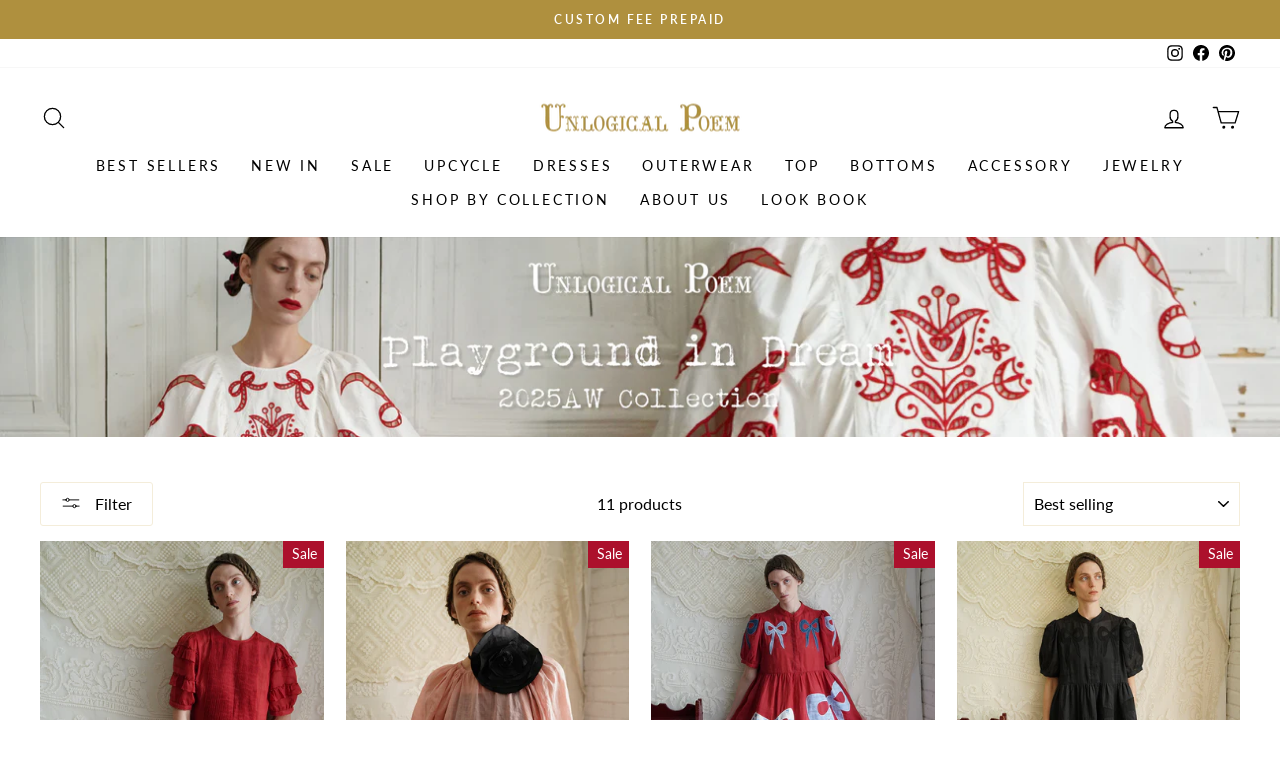

--- FILE ---
content_type: text/html; charset=utf-8
request_url: https://unlogicalpoem.store/collections/24ss
body_size: 37537
content:
<!doctype html>
<html class="no-js" lang="en" dir="ltr">
<head>
<script>
window.KiwiSizing = window.KiwiSizing === undefined ? {} : window.KiwiSizing;
KiwiSizing.shop = "unlogicalpoem.myshopify.com";


</script>
  <meta charset="utf-8">
  <meta http-equiv="X-UA-Compatible" content="IE=edge,chrome=1">
  <meta name="viewport" content="width=device-width,initial-scale=1">
  <meta name="theme-color" content="#af903e">
  <link rel="canonical" href="https://unlogicalpoem.store/collections/24ss">
  <link rel="preconnect" href="https://cdn.shopify.com">
  <link rel="preconnect" href="https://fonts.shopifycdn.com">
  <link rel="dns-prefetch" href="https://productreviews.shopifycdn.com">
  <link rel="dns-prefetch" href="https://ajax.googleapis.com">
  <link rel="dns-prefetch" href="https://maps.googleapis.com">
  <link rel="dns-prefetch" href="https://maps.gstatic.com"><link rel="shortcut icon" href="//unlogicalpoem.store/cdn/shop/files/2-1_32x32.png?v=1614321009" type="image/png" /><title>24SS
&ndash; Unlogical Poem
</title>
<meta property="og:site_name" content="Unlogical Poem">
  <meta property="og:url" content="https://unlogicalpoem.store/collections/24ss">
  <meta property="og:title" content="24SS">
  <meta property="og:type" content="website">
  <meta property="og:description" content="Thinking poeticlly with unlogical retro-inspired apparel from Unlogical Poem. Enjoy easy returns when you buy darling vintage dresses, tops, bottoms and more.
"><meta property="og:image" content="http://unlogicalpoem.store/cdn/shop/files/Logo_up.gif?v=1614309698">
    <meta property="og:image:secure_url" content="https://unlogicalpoem.store/cdn/shop/files/Logo_up.gif?v=1614309698">
    <meta property="og:image:width" content="1200">
    <meta property="og:image:height" content="628"><meta name="twitter:site" content="@">
  <meta name="twitter:card" content="summary_large_image">
  <meta name="twitter:title" content="24SS">
  <meta name="twitter:description" content="Thinking poeticlly with unlogical retro-inspired apparel from Unlogical Poem. Enjoy easy returns when you buy darling vintage dresses, tops, bottoms and more.
">
<style data-shopify>@font-face {
  font-family: Lato;
  font-weight: 400;
  font-style: normal;
  font-display: swap;
  src: url("//unlogicalpoem.store/cdn/fonts/lato/lato_n4.c3b93d431f0091c8be23185e15c9d1fee1e971c5.woff2") format("woff2"),
       url("//unlogicalpoem.store/cdn/fonts/lato/lato_n4.d5c00c781efb195594fd2fd4ad04f7882949e327.woff") format("woff");
}

  @font-face {
  font-family: Lato;
  font-weight: 400;
  font-style: normal;
  font-display: swap;
  src: url("//unlogicalpoem.store/cdn/fonts/lato/lato_n4.c3b93d431f0091c8be23185e15c9d1fee1e971c5.woff2") format("woff2"),
       url("//unlogicalpoem.store/cdn/fonts/lato/lato_n4.d5c00c781efb195594fd2fd4ad04f7882949e327.woff") format("woff");
}


  @font-face {
  font-family: Lato;
  font-weight: 600;
  font-style: normal;
  font-display: swap;
  src: url("//unlogicalpoem.store/cdn/fonts/lato/lato_n6.38d0e3b23b74a60f769c51d1df73fac96c580d59.woff2") format("woff2"),
       url("//unlogicalpoem.store/cdn/fonts/lato/lato_n6.3365366161bdcc36a3f97cfbb23954d8c4bf4079.woff") format("woff");
}

  @font-face {
  font-family: Lato;
  font-weight: 400;
  font-style: italic;
  font-display: swap;
  src: url("//unlogicalpoem.store/cdn/fonts/lato/lato_i4.09c847adc47c2fefc3368f2e241a3712168bc4b6.woff2") format("woff2"),
       url("//unlogicalpoem.store/cdn/fonts/lato/lato_i4.3c7d9eb6c1b0a2bf62d892c3ee4582b016d0f30c.woff") format("woff");
}

  @font-face {
  font-family: Lato;
  font-weight: 600;
  font-style: italic;
  font-display: swap;
  src: url("//unlogicalpoem.store/cdn/fonts/lato/lato_i6.ab357ee5069e0603c2899b31e2b8ae84c4a42a48.woff2") format("woff2"),
       url("//unlogicalpoem.store/cdn/fonts/lato/lato_i6.3164fed79d7d987c1390528781c7c2f59ac7a746.woff") format("woff");
}

</style><link href="//unlogicalpoem.store/cdn/shop/t/25/assets/theme.css?v=96758427748359318781761021858" rel="stylesheet" type="text/css" media="all" />
<style data-shopify>:root {
    --typeHeaderPrimary: Lato;
    --typeHeaderFallback: sans-serif;
    --typeHeaderSize: 28px;
    --typeHeaderWeight: 400;
    --typeHeaderLineHeight: 1.3;
    --typeHeaderSpacing: 0.025em;

    --typeBasePrimary:Lato;
    --typeBaseFallback:sans-serif;
    --typeBaseSize: 16px;
    --typeBaseWeight: 400;
    --typeBaseSpacing: 0.0em;
    --typeBaseLineHeight: 1.4;

    --typeCollectionTitle: 18px;

    --iconWeight: 3px;
    --iconLinecaps: round;

    
      --buttonRadius: 3px;
    

    --colorGridOverlayOpacity: 0.1;
  }

  .placeholder-content {
    background-image: linear-gradient(100deg, #ffffff 40%, #f7f7f7 63%, #ffffff 79%);
  }</style><script>
    document.documentElement.className = document.documentElement.className.replace('no-js', 'js');

    window.theme = window.theme || {};
    theme.routes = {
      home: "/",
      cart: "/cart.js",
      cartPage: "/cart",
      cartAdd: "/cart/add.js",
      cartChange: "/cart/change.js",
      search: "/search"
    };
    theme.strings = {
      soldOut: "Sold Out",
      unavailable: "Unavailable",
      inStockLabel: "In stock, ready to ship",
      stockLabel: "Low stock - [count] items left",
      willNotShipUntil: "Ready to ship [date]",
      willBeInStockAfter: "Back in stock [date]",
      waitingForStock: "Inventory on the way",
      savePrice: "Save [saved_amount]",
      cartEmpty: "Your cart is currently empty.",
      cartTermsConfirmation: "You must agree with the terms and conditions of sales to check out",
      searchCollections: "Collections:",
      searchPages: "Pages:",
      searchArticles: "Articles:"
    };
    theme.settings = {
      dynamicVariantsEnable: true,
      cartType: "page",
      isCustomerTemplate: false,
      moneyFormat: "\u003cspan class=money\u003e${{amount}} USD\u003c\/span\u003e",
      saveType: "percent",
      productImageSize: "natural",
      productImageCover: false,
      predictiveSearch: true,
      predictiveSearchType: "product,article,page,collection",
      quickView: true,
      themeName: 'Impulse',
      themeVersion: "6.0.1"
    };
  </script>

  <script>window.performance && window.performance.mark && window.performance.mark('shopify.content_for_header.start');</script><meta name="google-site-verification" content="aWjc4NOpcn5eJGrraniefapt7lOdaWGbhec0t0DGxdA">
<meta id="shopify-digital-wallet" name="shopify-digital-wallet" content="/49378721956/digital_wallets/dialog">
<meta name="shopify-checkout-api-token" content="11233de752079f2b5cfc88844ec8c3a9">
<meta id="in-context-paypal-metadata" data-shop-id="49378721956" data-venmo-supported="false" data-environment="production" data-locale="en_US" data-paypal-v4="true" data-currency="USD">
<link rel="alternate" type="application/atom+xml" title="Feed" href="/collections/24ss.atom" />
<link rel="alternate" type="application/json+oembed" href="https://unlogicalpoem.store/collections/24ss.oembed">
<script async="async" src="/checkouts/internal/preloads.js?locale=en-US"></script>
<script id="shopify-features" type="application/json">{"accessToken":"11233de752079f2b5cfc88844ec8c3a9","betas":["rich-media-storefront-analytics"],"domain":"unlogicalpoem.store","predictiveSearch":true,"shopId":49378721956,"locale":"en"}</script>
<script>var Shopify = Shopify || {};
Shopify.shop = "unlogicalpoem.myshopify.com";
Shopify.locale = "en";
Shopify.currency = {"active":"USD","rate":"1.0"};
Shopify.country = "US";
Shopify.theme = {"name":"251021启用（25AW更新","id":188268872005,"schema_name":"Impulse","schema_version":"6.0.1","theme_store_id":857,"role":"main"};
Shopify.theme.handle = "null";
Shopify.theme.style = {"id":null,"handle":null};
Shopify.cdnHost = "unlogicalpoem.store/cdn";
Shopify.routes = Shopify.routes || {};
Shopify.routes.root = "/";</script>
<script type="module">!function(o){(o.Shopify=o.Shopify||{}).modules=!0}(window);</script>
<script>!function(o){function n(){var o=[];function n(){o.push(Array.prototype.slice.apply(arguments))}return n.q=o,n}var t=o.Shopify=o.Shopify||{};t.loadFeatures=n(),t.autoloadFeatures=n()}(window);</script>
<script id="shop-js-analytics" type="application/json">{"pageType":"collection"}</script>
<script defer="defer" async type="module" src="//unlogicalpoem.store/cdn/shopifycloud/shop-js/modules/v2/client.init-shop-cart-sync_BT-GjEfc.en.esm.js"></script>
<script defer="defer" async type="module" src="//unlogicalpoem.store/cdn/shopifycloud/shop-js/modules/v2/chunk.common_D58fp_Oc.esm.js"></script>
<script defer="defer" async type="module" src="//unlogicalpoem.store/cdn/shopifycloud/shop-js/modules/v2/chunk.modal_xMitdFEc.esm.js"></script>
<script type="module">
  await import("//unlogicalpoem.store/cdn/shopifycloud/shop-js/modules/v2/client.init-shop-cart-sync_BT-GjEfc.en.esm.js");
await import("//unlogicalpoem.store/cdn/shopifycloud/shop-js/modules/v2/chunk.common_D58fp_Oc.esm.js");
await import("//unlogicalpoem.store/cdn/shopifycloud/shop-js/modules/v2/chunk.modal_xMitdFEc.esm.js");

  window.Shopify.SignInWithShop?.initShopCartSync?.({"fedCMEnabled":true,"windoidEnabled":true});

</script>
<script>(function() {
  var isLoaded = false;
  function asyncLoad() {
    if (isLoaded) return;
    isLoaded = true;
    var urls = ["https:\/\/cdn.ryviu.com\/v\/static\/js\/app.js?shop=unlogicalpoem.myshopify.com","https:\/\/app.kiwisizing.com\/web\/js\/dist\/kiwiSizing\/plugin\/SizingPlugin.prod.js?v=330\u0026shop=unlogicalpoem.myshopify.com","https:\/\/cdn.fera.ai\/js\/fera.placeholder.js?shop=unlogicalpoem.myshopify.com","https:\/\/static.shareasale.com\/json\/shopify\/deduplication.js?shop=unlogicalpoem.myshopify.com","https:\/\/static.shareasale.com\/json\/shopify\/shareasale-tracking.js?sasmid=122689\u0026ssmtid=19038\u0026scid=null\u0026xtm=null\u0026xtv=null\u0026cd=false\u0026shop=unlogicalpoem.myshopify.com","\/\/swymv3free-01.azureedge.net\/code\/swym-shopify.js?shop=unlogicalpoem.myshopify.com","https:\/\/ecommplugins-scripts.trustpilot.com\/v2.1\/js\/header.min.js?settings=eyJrZXkiOiI0N216aFpuV3VzWGhSQlZQIiwicyI6InNrdSJ9\u0026shop=unlogicalpoem.myshopify.com","https:\/\/ecommplugins-trustboxsettings.trustpilot.com\/unlogicalpoem.myshopify.com.js?settings=1670395473633\u0026shop=unlogicalpoem.myshopify.com","https:\/\/omnisnippet1.com\/platforms\/shopify.js?source=scriptTag\u0026v=2025-05-15T12\u0026shop=unlogicalpoem.myshopify.com"];
    for (var i = 0; i < urls.length; i++) {
      var s = document.createElement('script');
      s.type = 'text/javascript';
      s.async = true;
      s.src = urls[i];
      var x = document.getElementsByTagName('script')[0];
      x.parentNode.insertBefore(s, x);
    }
  };
  if(window.attachEvent) {
    window.attachEvent('onload', asyncLoad);
  } else {
    window.addEventListener('load', asyncLoad, false);
  }
})();</script>
<script id="__st">var __st={"a":49378721956,"offset":28800,"reqid":"8778c653-cb59-4fc8-a055-04782af1e1ce-1769381666","pageurl":"unlogicalpoem.store\/collections\/24ss","u":"1234a1bdbc50","p":"collection","rtyp":"collection","rid":619432247621};</script>
<script>window.ShopifyPaypalV4VisibilityTracking = true;</script>
<script id="captcha-bootstrap">!function(){'use strict';const t='contact',e='account',n='new_comment',o=[[t,t],['blogs',n],['comments',n],[t,'customer']],c=[[e,'customer_login'],[e,'guest_login'],[e,'recover_customer_password'],[e,'create_customer']],r=t=>t.map((([t,e])=>`form[action*='/${t}']:not([data-nocaptcha='true']) input[name='form_type'][value='${e}']`)).join(','),a=t=>()=>t?[...document.querySelectorAll(t)].map((t=>t.form)):[];function s(){const t=[...o],e=r(t);return a(e)}const i='password',u='form_key',d=['recaptcha-v3-token','g-recaptcha-response','h-captcha-response',i],f=()=>{try{return window.sessionStorage}catch{return}},m='__shopify_v',_=t=>t.elements[u];function p(t,e,n=!1){try{const o=window.sessionStorage,c=JSON.parse(o.getItem(e)),{data:r}=function(t){const{data:e,action:n}=t;return t[m]||n?{data:e,action:n}:{data:t,action:n}}(c);for(const[e,n]of Object.entries(r))t.elements[e]&&(t.elements[e].value=n);n&&o.removeItem(e)}catch(o){console.error('form repopulation failed',{error:o})}}const l='form_type',E='cptcha';function T(t){t.dataset[E]=!0}const w=window,h=w.document,L='Shopify',v='ce_forms',y='captcha';let A=!1;((t,e)=>{const n=(g='f06e6c50-85a8-45c8-87d0-21a2b65856fe',I='https://cdn.shopify.com/shopifycloud/storefront-forms-hcaptcha/ce_storefront_forms_captcha_hcaptcha.v1.5.2.iife.js',D={infoText:'Protected by hCaptcha',privacyText:'Privacy',termsText:'Terms'},(t,e,n)=>{const o=w[L][v],c=o.bindForm;if(c)return c(t,g,e,D).then(n);var r;o.q.push([[t,g,e,D],n]),r=I,A||(h.body.append(Object.assign(h.createElement('script'),{id:'captcha-provider',async:!0,src:r})),A=!0)});var g,I,D;w[L]=w[L]||{},w[L][v]=w[L][v]||{},w[L][v].q=[],w[L][y]=w[L][y]||{},w[L][y].protect=function(t,e){n(t,void 0,e),T(t)},Object.freeze(w[L][y]),function(t,e,n,w,h,L){const[v,y,A,g]=function(t,e,n){const i=e?o:[],u=t?c:[],d=[...i,...u],f=r(d),m=r(i),_=r(d.filter((([t,e])=>n.includes(e))));return[a(f),a(m),a(_),s()]}(w,h,L),I=t=>{const e=t.target;return e instanceof HTMLFormElement?e:e&&e.form},D=t=>v().includes(t);t.addEventListener('submit',(t=>{const e=I(t);if(!e)return;const n=D(e)&&!e.dataset.hcaptchaBound&&!e.dataset.recaptchaBound,o=_(e),c=g().includes(e)&&(!o||!o.value);(n||c)&&t.preventDefault(),c&&!n&&(function(t){try{if(!f())return;!function(t){const e=f();if(!e)return;const n=_(t);if(!n)return;const o=n.value;o&&e.removeItem(o)}(t);const e=Array.from(Array(32),(()=>Math.random().toString(36)[2])).join('');!function(t,e){_(t)||t.append(Object.assign(document.createElement('input'),{type:'hidden',name:u})),t.elements[u].value=e}(t,e),function(t,e){const n=f();if(!n)return;const o=[...t.querySelectorAll(`input[type='${i}']`)].map((({name:t})=>t)),c=[...d,...o],r={};for(const[a,s]of new FormData(t).entries())c.includes(a)||(r[a]=s);n.setItem(e,JSON.stringify({[m]:1,action:t.action,data:r}))}(t,e)}catch(e){console.error('failed to persist form',e)}}(e),e.submit())}));const S=(t,e)=>{t&&!t.dataset[E]&&(n(t,e.some((e=>e===t))),T(t))};for(const o of['focusin','change'])t.addEventListener(o,(t=>{const e=I(t);D(e)&&S(e,y())}));const B=e.get('form_key'),M=e.get(l),P=B&&M;t.addEventListener('DOMContentLoaded',(()=>{const t=y();if(P)for(const e of t)e.elements[l].value===M&&p(e,B);[...new Set([...A(),...v().filter((t=>'true'===t.dataset.shopifyCaptcha))])].forEach((e=>S(e,t)))}))}(h,new URLSearchParams(w.location.search),n,t,e,['guest_login'])})(!0,!1)}();</script>
<script integrity="sha256-4kQ18oKyAcykRKYeNunJcIwy7WH5gtpwJnB7kiuLZ1E=" data-source-attribution="shopify.loadfeatures" defer="defer" src="//unlogicalpoem.store/cdn/shopifycloud/storefront/assets/storefront/load_feature-a0a9edcb.js" crossorigin="anonymous"></script>
<script data-source-attribution="shopify.dynamic_checkout.dynamic.init">var Shopify=Shopify||{};Shopify.PaymentButton=Shopify.PaymentButton||{isStorefrontPortableWallets:!0,init:function(){window.Shopify.PaymentButton.init=function(){};var t=document.createElement("script");t.src="https://unlogicalpoem.store/cdn/shopifycloud/portable-wallets/latest/portable-wallets.en.js",t.type="module",document.head.appendChild(t)}};
</script>
<script data-source-attribution="shopify.dynamic_checkout.buyer_consent">
  function portableWalletsHideBuyerConsent(e){var t=document.getElementById("shopify-buyer-consent"),n=document.getElementById("shopify-subscription-policy-button");t&&n&&(t.classList.add("hidden"),t.setAttribute("aria-hidden","true"),n.removeEventListener("click",e))}function portableWalletsShowBuyerConsent(e){var t=document.getElementById("shopify-buyer-consent"),n=document.getElementById("shopify-subscription-policy-button");t&&n&&(t.classList.remove("hidden"),t.removeAttribute("aria-hidden"),n.addEventListener("click",e))}window.Shopify?.PaymentButton&&(window.Shopify.PaymentButton.hideBuyerConsent=portableWalletsHideBuyerConsent,window.Shopify.PaymentButton.showBuyerConsent=portableWalletsShowBuyerConsent);
</script>
<script data-source-attribution="shopify.dynamic_checkout.cart.bootstrap">document.addEventListener("DOMContentLoaded",(function(){function t(){return document.querySelector("shopify-accelerated-checkout-cart, shopify-accelerated-checkout")}if(t())Shopify.PaymentButton.init();else{new MutationObserver((function(e,n){t()&&(Shopify.PaymentButton.init(),n.disconnect())})).observe(document.body,{childList:!0,subtree:!0})}}));
</script>
<link id="shopify-accelerated-checkout-styles" rel="stylesheet" media="screen" href="https://unlogicalpoem.store/cdn/shopifycloud/portable-wallets/latest/accelerated-checkout-backwards-compat.css" crossorigin="anonymous">
<style id="shopify-accelerated-checkout-cart">
        #shopify-buyer-consent {
  margin-top: 1em;
  display: inline-block;
  width: 100%;
}

#shopify-buyer-consent.hidden {
  display: none;
}

#shopify-subscription-policy-button {
  background: none;
  border: none;
  padding: 0;
  text-decoration: underline;
  font-size: inherit;
  cursor: pointer;
}

#shopify-subscription-policy-button::before {
  box-shadow: none;
}

      </style>

<script>window.performance && window.performance.mark && window.performance.mark('shopify.content_for_header.end');</script>

  <script src="//unlogicalpoem.store/cdn/shop/t/25/assets/vendor-scripts-v11.js" defer="defer"></script><script src="//unlogicalpoem.store/cdn/shop/t/25/assets/theme.js?v=47592256396192681461760939426" defer="defer"></script>

<!-- BEGIN app block: shopify://apps/lookfy-gallery/blocks/app-embed/596af5f6-9933-4730-95c2-f7d8d52a0c3e --><!-- BEGIN app snippet: javascript -->
<script type="text/javascript">
window.lfPageType??="collection";
window.lfPageId??="619432247621";
window.lfHandle??="collections/24ss";
window.lfShopID??="49378721956";
window.lfShopUrl??="https://unlogicalpoem.store";
window.lfIsoCode??="en";
window.lfCountry??="en";
window.lfLanguages??=[{"shop_locale":{"locale":"en","enabled":true,"primary":true,"published":true}}];
window.lfCurrencyFormat??="${{amount}} USD";
window.lfMoneyFormat??="${{amount}} USD";
window.lfCartAdd??="/cart/add";
window.lfCartUrl??="/cart";
window.lfShopLang??={"sold_out":"Sold Out","load_more":"Load More","add_to_cart":"Add to Cart","badge_discount":"Off","choose_options":"Choose Options","add_all_to_cart":"Add All to Cart","add_to_cart_select":"Select {attribute_label}"};
window.lfShopTrans??=null;
window.lfCustomJs??=null;
window.lfCustomCss??=null;
window.lfPopupCss??=null;
window.lfTooltipPosition??="normal";
window.lfPlan??="free";
window.lfPlanDev??="";
window.lfHeading??=null;
window.lfStlFont??=null;
window.lfLibs??={};
</script><style data-shopify>


</style><!-- END app snippet -->
<!-- END app block --><!-- BEGIN app block: shopify://apps/frequently-bought/blocks/app-embed-block/b1a8cbea-c844-4842-9529-7c62dbab1b1f --><script>
    window.codeblackbelt = window.codeblackbelt || {};
    window.codeblackbelt.shop = window.codeblackbelt.shop || 'unlogicalpoem.myshopify.com';
    </script><script src="//cdn.codeblackbelt.com/widgets/frequently-bought-together/bootstrap.min.js?version=2026012606+0800" async></script>
 <!-- END app block --><!-- BEGIN app block: shopify://apps/pagefly-page-builder/blocks/app-embed/83e179f7-59a0-4589-8c66-c0dddf959200 -->

<!-- BEGIN app snippet: pagefly-cro-ab-testing-main -->







<script>
  ;(function () {
    const url = new URL(window.location)
    const viewParam = url.searchParams.get('view')
    if (viewParam && viewParam.includes('variant-pf-')) {
      url.searchParams.set('pf_v', viewParam)
      url.searchParams.delete('view')
      window.history.replaceState({}, '', url)
    }
  })()
</script>



<script type='module'>
  
  window.PAGEFLY_CRO = window.PAGEFLY_CRO || {}

  window.PAGEFLY_CRO['data_debug'] = {
    original_template_suffix: "all_collections",
    allow_ab_test: false,
    ab_test_start_time: 0,
    ab_test_end_time: 0,
    today_date_time: 1769381667000,
  }
  window.PAGEFLY_CRO['GA4'] = { enabled: false}
</script>

<!-- END app snippet -->








  <script src='https://cdn.shopify.com/extensions/019bb4f9-aed6-78a3-be91-e9d44663e6bf/pagefly-page-builder-215/assets/pagefly-helper.js' defer='defer'></script>

  <script src='https://cdn.shopify.com/extensions/019bb4f9-aed6-78a3-be91-e9d44663e6bf/pagefly-page-builder-215/assets/pagefly-general-helper.js' defer='defer'></script>

  <script src='https://cdn.shopify.com/extensions/019bb4f9-aed6-78a3-be91-e9d44663e6bf/pagefly-page-builder-215/assets/pagefly-snap-slider.js' defer='defer'></script>

  <script src='https://cdn.shopify.com/extensions/019bb4f9-aed6-78a3-be91-e9d44663e6bf/pagefly-page-builder-215/assets/pagefly-slideshow-v3.js' defer='defer'></script>

  <script src='https://cdn.shopify.com/extensions/019bb4f9-aed6-78a3-be91-e9d44663e6bf/pagefly-page-builder-215/assets/pagefly-slideshow-v4.js' defer='defer'></script>

  <script src='https://cdn.shopify.com/extensions/019bb4f9-aed6-78a3-be91-e9d44663e6bf/pagefly-page-builder-215/assets/pagefly-glider.js' defer='defer'></script>

  <script src='https://cdn.shopify.com/extensions/019bb4f9-aed6-78a3-be91-e9d44663e6bf/pagefly-page-builder-215/assets/pagefly-slideshow-v1-v2.js' defer='defer'></script>

  <script src='https://cdn.shopify.com/extensions/019bb4f9-aed6-78a3-be91-e9d44663e6bf/pagefly-page-builder-215/assets/pagefly-product-media.js' defer='defer'></script>

  <script src='https://cdn.shopify.com/extensions/019bb4f9-aed6-78a3-be91-e9d44663e6bf/pagefly-page-builder-215/assets/pagefly-product.js' defer='defer'></script>


<script id='pagefly-helper-data' type='application/json'>
  {
    "page_optimization": {
      "assets_prefetching": false
    },
    "elements_asset_mapper": {
      "Accordion": "https://cdn.shopify.com/extensions/019bb4f9-aed6-78a3-be91-e9d44663e6bf/pagefly-page-builder-215/assets/pagefly-accordion.js",
      "Accordion3": "https://cdn.shopify.com/extensions/019bb4f9-aed6-78a3-be91-e9d44663e6bf/pagefly-page-builder-215/assets/pagefly-accordion3.js",
      "CountDown": "https://cdn.shopify.com/extensions/019bb4f9-aed6-78a3-be91-e9d44663e6bf/pagefly-page-builder-215/assets/pagefly-countdown.js",
      "GMap1": "https://cdn.shopify.com/extensions/019bb4f9-aed6-78a3-be91-e9d44663e6bf/pagefly-page-builder-215/assets/pagefly-gmap.js",
      "GMap2": "https://cdn.shopify.com/extensions/019bb4f9-aed6-78a3-be91-e9d44663e6bf/pagefly-page-builder-215/assets/pagefly-gmap.js",
      "GMapBasicV2": "https://cdn.shopify.com/extensions/019bb4f9-aed6-78a3-be91-e9d44663e6bf/pagefly-page-builder-215/assets/pagefly-gmap.js",
      "GMapAdvancedV2": "https://cdn.shopify.com/extensions/019bb4f9-aed6-78a3-be91-e9d44663e6bf/pagefly-page-builder-215/assets/pagefly-gmap.js",
      "HTML.Video": "https://cdn.shopify.com/extensions/019bb4f9-aed6-78a3-be91-e9d44663e6bf/pagefly-page-builder-215/assets/pagefly-htmlvideo.js",
      "HTML.Video2": "https://cdn.shopify.com/extensions/019bb4f9-aed6-78a3-be91-e9d44663e6bf/pagefly-page-builder-215/assets/pagefly-htmlvideo2.js",
      "HTML.Video3": "https://cdn.shopify.com/extensions/019bb4f9-aed6-78a3-be91-e9d44663e6bf/pagefly-page-builder-215/assets/pagefly-htmlvideo2.js",
      "BackgroundVideo": "https://cdn.shopify.com/extensions/019bb4f9-aed6-78a3-be91-e9d44663e6bf/pagefly-page-builder-215/assets/pagefly-htmlvideo2.js",
      "Instagram": "https://cdn.shopify.com/extensions/019bb4f9-aed6-78a3-be91-e9d44663e6bf/pagefly-page-builder-215/assets/pagefly-instagram.js",
      "Instagram2": "https://cdn.shopify.com/extensions/019bb4f9-aed6-78a3-be91-e9d44663e6bf/pagefly-page-builder-215/assets/pagefly-instagram.js",
      "Insta3": "https://cdn.shopify.com/extensions/019bb4f9-aed6-78a3-be91-e9d44663e6bf/pagefly-page-builder-215/assets/pagefly-instagram3.js",
      "Tabs": "https://cdn.shopify.com/extensions/019bb4f9-aed6-78a3-be91-e9d44663e6bf/pagefly-page-builder-215/assets/pagefly-tab.js",
      "Tabs3": "https://cdn.shopify.com/extensions/019bb4f9-aed6-78a3-be91-e9d44663e6bf/pagefly-page-builder-215/assets/pagefly-tab3.js",
      "ProductBox": "https://cdn.shopify.com/extensions/019bb4f9-aed6-78a3-be91-e9d44663e6bf/pagefly-page-builder-215/assets/pagefly-cart.js",
      "FBPageBox2": "https://cdn.shopify.com/extensions/019bb4f9-aed6-78a3-be91-e9d44663e6bf/pagefly-page-builder-215/assets/pagefly-facebook.js",
      "FBLikeButton2": "https://cdn.shopify.com/extensions/019bb4f9-aed6-78a3-be91-e9d44663e6bf/pagefly-page-builder-215/assets/pagefly-facebook.js",
      "TwitterFeed2": "https://cdn.shopify.com/extensions/019bb4f9-aed6-78a3-be91-e9d44663e6bf/pagefly-page-builder-215/assets/pagefly-twitter.js",
      "Paragraph4": "https://cdn.shopify.com/extensions/019bb4f9-aed6-78a3-be91-e9d44663e6bf/pagefly-page-builder-215/assets/pagefly-paragraph4.js",

      "AliReviews": "https://cdn.shopify.com/extensions/019bb4f9-aed6-78a3-be91-e9d44663e6bf/pagefly-page-builder-215/assets/pagefly-3rd-elements.js",
      "BackInStock": "https://cdn.shopify.com/extensions/019bb4f9-aed6-78a3-be91-e9d44663e6bf/pagefly-page-builder-215/assets/pagefly-3rd-elements.js",
      "GloboBackInStock": "https://cdn.shopify.com/extensions/019bb4f9-aed6-78a3-be91-e9d44663e6bf/pagefly-page-builder-215/assets/pagefly-3rd-elements.js",
      "GrowaveWishlist": "https://cdn.shopify.com/extensions/019bb4f9-aed6-78a3-be91-e9d44663e6bf/pagefly-page-builder-215/assets/pagefly-3rd-elements.js",
      "InfiniteOptionsShopPad": "https://cdn.shopify.com/extensions/019bb4f9-aed6-78a3-be91-e9d44663e6bf/pagefly-page-builder-215/assets/pagefly-3rd-elements.js",
      "InkybayProductPersonalizer": "https://cdn.shopify.com/extensions/019bb4f9-aed6-78a3-be91-e9d44663e6bf/pagefly-page-builder-215/assets/pagefly-3rd-elements.js",
      "LimeSpot": "https://cdn.shopify.com/extensions/019bb4f9-aed6-78a3-be91-e9d44663e6bf/pagefly-page-builder-215/assets/pagefly-3rd-elements.js",
      "Loox": "https://cdn.shopify.com/extensions/019bb4f9-aed6-78a3-be91-e9d44663e6bf/pagefly-page-builder-215/assets/pagefly-3rd-elements.js",
      "Opinew": "https://cdn.shopify.com/extensions/019bb4f9-aed6-78a3-be91-e9d44663e6bf/pagefly-page-builder-215/assets/pagefly-3rd-elements.js",
      "Powr": "https://cdn.shopify.com/extensions/019bb4f9-aed6-78a3-be91-e9d44663e6bf/pagefly-page-builder-215/assets/pagefly-3rd-elements.js",
      "ProductReviews": "https://cdn.shopify.com/extensions/019bb4f9-aed6-78a3-be91-e9d44663e6bf/pagefly-page-builder-215/assets/pagefly-3rd-elements.js",
      "PushOwl": "https://cdn.shopify.com/extensions/019bb4f9-aed6-78a3-be91-e9d44663e6bf/pagefly-page-builder-215/assets/pagefly-3rd-elements.js",
      "ReCharge": "https://cdn.shopify.com/extensions/019bb4f9-aed6-78a3-be91-e9d44663e6bf/pagefly-page-builder-215/assets/pagefly-3rd-elements.js",
      "Rivyo": "https://cdn.shopify.com/extensions/019bb4f9-aed6-78a3-be91-e9d44663e6bf/pagefly-page-builder-215/assets/pagefly-3rd-elements.js",
      "TrackingMore": "https://cdn.shopify.com/extensions/019bb4f9-aed6-78a3-be91-e9d44663e6bf/pagefly-page-builder-215/assets/pagefly-3rd-elements.js",
      "Vitals": "https://cdn.shopify.com/extensions/019bb4f9-aed6-78a3-be91-e9d44663e6bf/pagefly-page-builder-215/assets/pagefly-3rd-elements.js",
      "Wiser": "https://cdn.shopify.com/extensions/019bb4f9-aed6-78a3-be91-e9d44663e6bf/pagefly-page-builder-215/assets/pagefly-3rd-elements.js"
    },
    "custom_elements_mapper": {
      "pf-click-action-element": "https://cdn.shopify.com/extensions/019bb4f9-aed6-78a3-be91-e9d44663e6bf/pagefly-page-builder-215/assets/pagefly-click-action-element.js",
      "pf-dialog-element": "https://cdn.shopify.com/extensions/019bb4f9-aed6-78a3-be91-e9d44663e6bf/pagefly-page-builder-215/assets/pagefly-dialog-element.js"
    }
  }
</script>


<!-- END app block --><script src="https://cdn.shopify.com/extensions/019bdeb5-0f88-74c2-bca8-b9ed42b1e34f/lookfy-lookbook-gallery-766/assets/lookfy.js" type="text/javascript" defer="defer"></script>
<link href="https://cdn.shopify.com/extensions/019bdeb5-0f88-74c2-bca8-b9ed42b1e34f/lookfy-lookbook-gallery-766/assets/lookfy.css" rel="stylesheet" type="text/css" media="all">
<link href="https://monorail-edge.shopifysvc.com" rel="dns-prefetch">
<script>(function(){if ("sendBeacon" in navigator && "performance" in window) {try {var session_token_from_headers = performance.getEntriesByType('navigation')[0].serverTiming.find(x => x.name == '_s').description;} catch {var session_token_from_headers = undefined;}var session_cookie_matches = document.cookie.match(/_shopify_s=([^;]*)/);var session_token_from_cookie = session_cookie_matches && session_cookie_matches.length === 2 ? session_cookie_matches[1] : "";var session_token = session_token_from_headers || session_token_from_cookie || "";function handle_abandonment_event(e) {var entries = performance.getEntries().filter(function(entry) {return /monorail-edge.shopifysvc.com/.test(entry.name);});if (!window.abandonment_tracked && entries.length === 0) {window.abandonment_tracked = true;var currentMs = Date.now();var navigation_start = performance.timing.navigationStart;var payload = {shop_id: 49378721956,url: window.location.href,navigation_start,duration: currentMs - navigation_start,session_token,page_type: "collection"};window.navigator.sendBeacon("https://monorail-edge.shopifysvc.com/v1/produce", JSON.stringify({schema_id: "online_store_buyer_site_abandonment/1.1",payload: payload,metadata: {event_created_at_ms: currentMs,event_sent_at_ms: currentMs}}));}}window.addEventListener('pagehide', handle_abandonment_event);}}());</script>
<script id="web-pixels-manager-setup">(function e(e,d,r,n,o){if(void 0===o&&(o={}),!Boolean(null===(a=null===(i=window.Shopify)||void 0===i?void 0:i.analytics)||void 0===a?void 0:a.replayQueue)){var i,a;window.Shopify=window.Shopify||{};var t=window.Shopify;t.analytics=t.analytics||{};var s=t.analytics;s.replayQueue=[],s.publish=function(e,d,r){return s.replayQueue.push([e,d,r]),!0};try{self.performance.mark("wpm:start")}catch(e){}var l=function(){var e={modern:/Edge?\/(1{2}[4-9]|1[2-9]\d|[2-9]\d{2}|\d{4,})\.\d+(\.\d+|)|Firefox\/(1{2}[4-9]|1[2-9]\d|[2-9]\d{2}|\d{4,})\.\d+(\.\d+|)|Chrom(ium|e)\/(9{2}|\d{3,})\.\d+(\.\d+|)|(Maci|X1{2}).+ Version\/(15\.\d+|(1[6-9]|[2-9]\d|\d{3,})\.\d+)([,.]\d+|)( \(\w+\)|)( Mobile\/\w+|) Safari\/|Chrome.+OPR\/(9{2}|\d{3,})\.\d+\.\d+|(CPU[ +]OS|iPhone[ +]OS|CPU[ +]iPhone|CPU IPhone OS|CPU iPad OS)[ +]+(15[._]\d+|(1[6-9]|[2-9]\d|\d{3,})[._]\d+)([._]\d+|)|Android:?[ /-](13[3-9]|1[4-9]\d|[2-9]\d{2}|\d{4,})(\.\d+|)(\.\d+|)|Android.+Firefox\/(13[5-9]|1[4-9]\d|[2-9]\d{2}|\d{4,})\.\d+(\.\d+|)|Android.+Chrom(ium|e)\/(13[3-9]|1[4-9]\d|[2-9]\d{2}|\d{4,})\.\d+(\.\d+|)|SamsungBrowser\/([2-9]\d|\d{3,})\.\d+/,legacy:/Edge?\/(1[6-9]|[2-9]\d|\d{3,})\.\d+(\.\d+|)|Firefox\/(5[4-9]|[6-9]\d|\d{3,})\.\d+(\.\d+|)|Chrom(ium|e)\/(5[1-9]|[6-9]\d|\d{3,})\.\d+(\.\d+|)([\d.]+$|.*Safari\/(?![\d.]+ Edge\/[\d.]+$))|(Maci|X1{2}).+ Version\/(10\.\d+|(1[1-9]|[2-9]\d|\d{3,})\.\d+)([,.]\d+|)( \(\w+\)|)( Mobile\/\w+|) Safari\/|Chrome.+OPR\/(3[89]|[4-9]\d|\d{3,})\.\d+\.\d+|(CPU[ +]OS|iPhone[ +]OS|CPU[ +]iPhone|CPU IPhone OS|CPU iPad OS)[ +]+(10[._]\d+|(1[1-9]|[2-9]\d|\d{3,})[._]\d+)([._]\d+|)|Android:?[ /-](13[3-9]|1[4-9]\d|[2-9]\d{2}|\d{4,})(\.\d+|)(\.\d+|)|Mobile Safari.+OPR\/([89]\d|\d{3,})\.\d+\.\d+|Android.+Firefox\/(13[5-9]|1[4-9]\d|[2-9]\d{2}|\d{4,})\.\d+(\.\d+|)|Android.+Chrom(ium|e)\/(13[3-9]|1[4-9]\d|[2-9]\d{2}|\d{4,})\.\d+(\.\d+|)|Android.+(UC? ?Browser|UCWEB|U3)[ /]?(15\.([5-9]|\d{2,})|(1[6-9]|[2-9]\d|\d{3,})\.\d+)\.\d+|SamsungBrowser\/(5\.\d+|([6-9]|\d{2,})\.\d+)|Android.+MQ{2}Browser\/(14(\.(9|\d{2,})|)|(1[5-9]|[2-9]\d|\d{3,})(\.\d+|))(\.\d+|)|K[Aa][Ii]OS\/(3\.\d+|([4-9]|\d{2,})\.\d+)(\.\d+|)/},d=e.modern,r=e.legacy,n=navigator.userAgent;return n.match(d)?"modern":n.match(r)?"legacy":"unknown"}(),u="modern"===l?"modern":"legacy",c=(null!=n?n:{modern:"",legacy:""})[u],f=function(e){return[e.baseUrl,"/wpm","/b",e.hashVersion,"modern"===e.buildTarget?"m":"l",".js"].join("")}({baseUrl:d,hashVersion:r,buildTarget:u}),m=function(e){var d=e.version,r=e.bundleTarget,n=e.surface,o=e.pageUrl,i=e.monorailEndpoint;return{emit:function(e){var a=e.status,t=e.errorMsg,s=(new Date).getTime(),l=JSON.stringify({metadata:{event_sent_at_ms:s},events:[{schema_id:"web_pixels_manager_load/3.1",payload:{version:d,bundle_target:r,page_url:o,status:a,surface:n,error_msg:t},metadata:{event_created_at_ms:s}}]});if(!i)return console&&console.warn&&console.warn("[Web Pixels Manager] No Monorail endpoint provided, skipping logging."),!1;try{return self.navigator.sendBeacon.bind(self.navigator)(i,l)}catch(e){}var u=new XMLHttpRequest;try{return u.open("POST",i,!0),u.setRequestHeader("Content-Type","text/plain"),u.send(l),!0}catch(e){return console&&console.warn&&console.warn("[Web Pixels Manager] Got an unhandled error while logging to Monorail."),!1}}}}({version:r,bundleTarget:l,surface:e.surface,pageUrl:self.location.href,monorailEndpoint:e.monorailEndpoint});try{o.browserTarget=l,function(e){var d=e.src,r=e.async,n=void 0===r||r,o=e.onload,i=e.onerror,a=e.sri,t=e.scriptDataAttributes,s=void 0===t?{}:t,l=document.createElement("script"),u=document.querySelector("head"),c=document.querySelector("body");if(l.async=n,l.src=d,a&&(l.integrity=a,l.crossOrigin="anonymous"),s)for(var f in s)if(Object.prototype.hasOwnProperty.call(s,f))try{l.dataset[f]=s[f]}catch(e){}if(o&&l.addEventListener("load",o),i&&l.addEventListener("error",i),u)u.appendChild(l);else{if(!c)throw new Error("Did not find a head or body element to append the script");c.appendChild(l)}}({src:f,async:!0,onload:function(){if(!function(){var e,d;return Boolean(null===(d=null===(e=window.Shopify)||void 0===e?void 0:e.analytics)||void 0===d?void 0:d.initialized)}()){var d=window.webPixelsManager.init(e)||void 0;if(d){var r=window.Shopify.analytics;r.replayQueue.forEach((function(e){var r=e[0],n=e[1],o=e[2];d.publishCustomEvent(r,n,o)})),r.replayQueue=[],r.publish=d.publishCustomEvent,r.visitor=d.visitor,r.initialized=!0}}},onerror:function(){return m.emit({status:"failed",errorMsg:"".concat(f," has failed to load")})},sri:function(e){var d=/^sha384-[A-Za-z0-9+/=]+$/;return"string"==typeof e&&d.test(e)}(c)?c:"",scriptDataAttributes:o}),m.emit({status:"loading"})}catch(e){m.emit({status:"failed",errorMsg:(null==e?void 0:e.message)||"Unknown error"})}}})({shopId: 49378721956,storefrontBaseUrl: "https://unlogicalpoem.store",extensionsBaseUrl: "https://extensions.shopifycdn.com/cdn/shopifycloud/web-pixels-manager",monorailEndpoint: "https://monorail-edge.shopifysvc.com/unstable/produce_batch",surface: "storefront-renderer",enabledBetaFlags: ["2dca8a86"],webPixelsConfigList: [{"id":"2630615365","configuration":"{\"swymApiEndpoint\":\"https:\/\/swymstore-v3free-01.swymrelay.com\",\"swymTier\":\"v3free-01\"}","eventPayloadVersion":"v1","runtimeContext":"STRICT","scriptVersion":"5b6f6917e306bc7f24523662663331c0","type":"APP","apiClientId":1350849,"privacyPurposes":["ANALYTICS","MARKETING","PREFERENCES"],"dataSharingAdjustments":{"protectedCustomerApprovalScopes":["read_customer_email","read_customer_name","read_customer_personal_data","read_customer_phone"]}},{"id":"2212561221","configuration":"{\"masterTagID\":\"19038\",\"merchantID\":\"122689\",\"appPath\":\"https:\/\/daedalus.shareasale.com\",\"storeID\":\"NaN\",\"xTypeMode\":\"NaN\",\"xTypeValue\":\"NaN\",\"channelDedup\":\"NaN\"}","eventPayloadVersion":"v1","runtimeContext":"STRICT","scriptVersion":"f300cca684872f2df140f714437af558","type":"APP","apiClientId":4929191,"privacyPurposes":["ANALYTICS","MARKETING"],"dataSharingAdjustments":{"protectedCustomerApprovalScopes":["read_customer_personal_data"]}},{"id":"1067254085","configuration":"{\"config\":\"{\\\"pixel_id\\\":\\\"GT-WR4W774\\\",\\\"target_country\\\":\\\"US\\\",\\\"gtag_events\\\":[{\\\"type\\\":\\\"purchase\\\",\\\"action_label\\\":\\\"MC-E7WKP5F770\\\"},{\\\"type\\\":\\\"page_view\\\",\\\"action_label\\\":\\\"MC-E7WKP5F770\\\"},{\\\"type\\\":\\\"view_item\\\",\\\"action_label\\\":\\\"MC-E7WKP5F770\\\"}],\\\"enable_monitoring_mode\\\":false}\"}","eventPayloadVersion":"v1","runtimeContext":"OPEN","scriptVersion":"b2a88bafab3e21179ed38636efcd8a93","type":"APP","apiClientId":1780363,"privacyPurposes":[],"dataSharingAdjustments":{"protectedCustomerApprovalScopes":["read_customer_address","read_customer_email","read_customer_name","read_customer_personal_data","read_customer_phone"]}},{"id":"431096133","configuration":"{\"pixel_id\":\"318107823037497\",\"pixel_type\":\"facebook_pixel\",\"metaapp_system_user_token\":\"-\"}","eventPayloadVersion":"v1","runtimeContext":"OPEN","scriptVersion":"ca16bc87fe92b6042fbaa3acc2fbdaa6","type":"APP","apiClientId":2329312,"privacyPurposes":["ANALYTICS","MARKETING","SALE_OF_DATA"],"dataSharingAdjustments":{"protectedCustomerApprovalScopes":["read_customer_address","read_customer_email","read_customer_name","read_customer_personal_data","read_customer_phone"]}},{"id":"226328901","configuration":"{\"apiURL\":\"https:\/\/api.omnisend.com\",\"appURL\":\"https:\/\/app.omnisend.com\",\"brandID\":\"5f86720b8a48f71a87727f30\",\"trackingURL\":\"https:\/\/wt.omnisendlink.com\"}","eventPayloadVersion":"v1","runtimeContext":"STRICT","scriptVersion":"aa9feb15e63a302383aa48b053211bbb","type":"APP","apiClientId":186001,"privacyPurposes":["ANALYTICS","MARKETING","SALE_OF_DATA"],"dataSharingAdjustments":{"protectedCustomerApprovalScopes":["read_customer_address","read_customer_email","read_customer_name","read_customer_personal_data","read_customer_phone"]}},{"id":"159842629","configuration":"{\"tagID\":\"2612468837345\"}","eventPayloadVersion":"v1","runtimeContext":"STRICT","scriptVersion":"18031546ee651571ed29edbe71a3550b","type":"APP","apiClientId":3009811,"privacyPurposes":["ANALYTICS","MARKETING","SALE_OF_DATA"],"dataSharingAdjustments":{"protectedCustomerApprovalScopes":["read_customer_address","read_customer_email","read_customer_name","read_customer_personal_data","read_customer_phone"]}},{"id":"175997253","eventPayloadVersion":"v1","runtimeContext":"LAX","scriptVersion":"1","type":"CUSTOM","privacyPurposes":["ANALYTICS"],"name":"Google Analytics tag (migrated)"},{"id":"shopify-app-pixel","configuration":"{}","eventPayloadVersion":"v1","runtimeContext":"STRICT","scriptVersion":"0450","apiClientId":"shopify-pixel","type":"APP","privacyPurposes":["ANALYTICS","MARKETING"]},{"id":"shopify-custom-pixel","eventPayloadVersion":"v1","runtimeContext":"LAX","scriptVersion":"0450","apiClientId":"shopify-pixel","type":"CUSTOM","privacyPurposes":["ANALYTICS","MARKETING"]}],isMerchantRequest: false,initData: {"shop":{"name":"Unlogical Poem","paymentSettings":{"currencyCode":"USD"},"myshopifyDomain":"unlogicalpoem.myshopify.com","countryCode":"PT","storefrontUrl":"https:\/\/unlogicalpoem.store"},"customer":null,"cart":null,"checkout":null,"productVariants":[],"purchasingCompany":null},},"https://unlogicalpoem.store/cdn","fcfee988w5aeb613cpc8e4bc33m6693e112",{"modern":"","legacy":""},{"shopId":"49378721956","storefrontBaseUrl":"https:\/\/unlogicalpoem.store","extensionBaseUrl":"https:\/\/extensions.shopifycdn.com\/cdn\/shopifycloud\/web-pixels-manager","surface":"storefront-renderer","enabledBetaFlags":"[\"2dca8a86\"]","isMerchantRequest":"false","hashVersion":"fcfee988w5aeb613cpc8e4bc33m6693e112","publish":"custom","events":"[[\"page_viewed\",{}],[\"collection_viewed\",{\"collection\":{\"id\":\"619432247621\",\"title\":\"24SS\",\"productVariants\":[{\"price\":{\"amount\":174.0,\"currencyCode\":\"USD\"},\"product\":{\"title\":\"Unlogical Poem Victorian Style Ruffled Red\/Black\/Pink Ramie Dress\",\"vendor\":\"Unlogical Poem\",\"id\":\"9216146309445\",\"untranslatedTitle\":\"Unlogical Poem Victorian Style Ruffled Red\/Black\/Pink Ramie Dress\",\"url\":\"\/products\/copy-of-unlogical-poem-paper-cut-flocked-embroidered-cape-sleeve-dress\",\"type\":\"Dresses\"},\"id\":\"48506183090501\",\"image\":{\"src\":\"\/\/unlogicalpoem.store\/cdn\/shop\/files\/2024-03-29111210.jpg?v=1752485305\"},\"sku\":\"UP2024SS110801\",\"title\":\"M \/ Red \/ Pre-order（ship after 3 weeks）\",\"untranslatedTitle\":\"M \/ Red \/ Pre-order（ship after 3 weeks）\"},{\"price\":{\"amount\":123.99,\"currencyCode\":\"USD\"},\"product\":{\"title\":\"Unlogical Poem Victorian Style Handmade Yoyo Flower Pink Ramie Top\",\"vendor\":\"Unlogical Poem\",\"id\":\"9216453280069\",\"untranslatedTitle\":\"Unlogical Poem Victorian Style Handmade Yoyo Flower Pink Ramie Top\",\"url\":\"\/products\/unlogical-poem-victorian-style-handmade-yoyo-flower-ramie-top\",\"type\":\"Tops\"},\"id\":\"48507073954117\",\"image\":{\"src\":\"\/\/unlogicalpoem.store\/cdn\/shop\/files\/DSC09376.jpg?v=1713272181\"},\"sku\":\"UP2024SS1127\",\"title\":\"M \/ Pink \/ Pre_order(Ship after 2-3weeks)\",\"untranslatedTitle\":\"M \/ Pink \/ Pre_order(Ship after 2-3weeks)\"},{\"price\":{\"amount\":185.0,\"currencyCode\":\"USD\"},\"product\":{\"title\":\"Unlogical Poem Victorian Style Bow Applique Embroidered Red Dress\",\"vendor\":\"Unlogical Poem\",\"id\":\"9229002572101\",\"untranslatedTitle\":\"Unlogical Poem Victorian Style Bow Applique Embroidered Red Dress\",\"url\":\"\/products\/unlogical-poem-bow-applique-bow-embroidered-red-dress\",\"type\":\"Dresses\"},\"id\":\"48554675568965\",\"image\":{\"src\":\"\/\/unlogicalpoem.store\/cdn\/shop\/files\/1_2__2.jpg?v=1713955441\"},\"sku\":\"UP2024SS110601\",\"title\":\"M \/ Pre-order（ship after 3 weeks）\",\"untranslatedTitle\":\"M \/ Pre-order（ship after 3 weeks）\"},{\"price\":{\"amount\":185.0,\"currencyCode\":\"USD\"},\"product\":{\"title\":\"Unlogical Poem Victorian Style Bow Applique Embroidered Black Dress\",\"vendor\":\"Unlogical Poem\",\"id\":\"9229039436101\",\"untranslatedTitle\":\"Unlogical Poem Victorian Style Bow Applique Embroidered Black Dress\",\"url\":\"\/products\/unlogical-poem-victorian-style-bow-applique-embroidered-black-dress\",\"type\":\"Dresses\"},\"id\":\"48546029142341\",\"image\":{\"src\":\"\/\/unlogicalpoem.store\/cdn\/shop\/files\/DSC00809_3c0a4b41-7b34-4d76-873e-29e6641788bd.jpg?v=1713956061\"},\"sku\":\"UP2024SS110602\",\"title\":\"M \/ Pre-order（ship after 3 weeks）\",\"untranslatedTitle\":\"M \/ Pre-order（ship after 3 weeks）\"},{\"price\":{\"amount\":75.0,\"currencyCode\":\"USD\"},\"product\":{\"title\":\"Unlogical Poem Handmade Yoyo Flower White\/Black Falsecollar\",\"vendor\":\"Unlogical Poem\",\"id\":\"9201337794885\",\"untranslatedTitle\":\"Unlogical Poem Handmade Yoyo Flower White\/Black Falsecollar\",\"url\":\"\/products\/unlogical-poem-handmade-yoyo-flower-white-black-falsecollar-1\",\"type\":\"Tops\"},\"id\":\"48466204721477\",\"image\":{\"src\":\"\/\/unlogicalpoem.store\/cdn\/shop\/files\/1_1_0ffe13cf-f8cd-4f80-911d-bc657277b615.jpg?v=1713258911\"},\"sku\":\"UP2024SS110701\",\"title\":\"White \/ Available\",\"untranslatedTitle\":\"White \/ Available\"},{\"price\":{\"amount\":199.0,\"currencyCode\":\"USD\"},\"product\":{\"title\":\"Unlogical Poem Handmade Yoyo Flower Bow Short Bud Dress\",\"vendor\":\"Unlogical Poem\",\"id\":\"9228978159941\",\"untranslatedTitle\":\"Unlogical Poem Handmade Yoyo Flower Bow Short Bud Dress\",\"url\":\"\/products\/unlogical-poem-handmade-yoyo-flower-bow-short-bud-dress\",\"type\":\"Dresses\"},\"id\":\"48545799078213\",\"image\":{\"src\":\"\/\/unlogicalpoem.store\/cdn\/shop\/files\/2024-03-29112554.jpg?v=1713954462\"},\"sku\":\"UP2024SS0001\",\"title\":\"S\",\"untranslatedTitle\":\"S\"},{\"price\":{\"amount\":179.0,\"currencyCode\":\"USD\"},\"product\":{\"title\":\"Unlogical Poem Handmade Yoyo Flower Smock\",\"vendor\":\"Unlogical Poem\",\"id\":\"9201312497989\",\"untranslatedTitle\":\"Unlogical Poem Handmade Yoyo Flower Smock\",\"url\":\"\/products\/unlogical-poem-handmade-yoyo-flower-smock\",\"type\":\"Tops\"},\"id\":\"50095214657861\",\"image\":{\"src\":\"\/\/unlogicalpoem.store\/cdn\/shop\/files\/1_1_a63e2757-2026-4f18-848b-64b6f75ea21b.jpg?v=1713259268\"},\"sku\":\"UP2024SS1102\",\"title\":\"red\",\"untranslatedTitle\":\"red\"},{\"price\":{\"amount\":141.0,\"currencyCode\":\"USD\"},\"product\":{\"title\":\"Unlogical Poem Illustration Embroidered Mesh Skirt\",\"vendor\":\"Unlogical Poem\",\"id\":\"9216440303941\",\"untranslatedTitle\":\"Unlogical Poem Illustration Embroidered Mesh Skirt\",\"url\":\"\/products\/unlogical-poem-illustration-embroidered-mesh-skirt\",\"type\":\"Skirt\"},\"id\":\"48507044692293\",\"image\":{\"src\":\"\/\/unlogicalpoem.store\/cdn\/shop\/files\/IMG_1633.jpg?v=1713271358\"},\"sku\":\"UP2024SS1118\",\"title\":\"M \/ Pre-order（ship after 4 weeks）\",\"untranslatedTitle\":\"M \/ Pre-order（ship after 4 weeks）\"},{\"price\":{\"amount\":152.0,\"currencyCode\":\"USD\"},\"product\":{\"title\":\"Unlogical Poem Victorian Style Embroidered Ramie Top\",\"vendor\":\"Unlogical Poem\",\"id\":\"9229130039621\",\"untranslatedTitle\":\"Unlogical Poem Victorian Style Embroidered Ramie Top\",\"url\":\"\/products\/unlogical-poem-victorian-style-embroidered-ramie-top\",\"type\":\"Tops\"},\"id\":\"48546397913413\",\"image\":{\"src\":\"\/\/unlogicalpoem.store\/cdn\/shop\/files\/1_1_dc77dc7b-5d64-470a-b64a-99619b820573.jpg?v=1713957923\"},\"sku\":\"UP2024SS1115\",\"title\":\"M \/ Pre-order（ship after 4 weeks）\",\"untranslatedTitle\":\"M \/ Pre-order（ship after 4 weeks）\"},{\"price\":{\"amount\":263.0,\"currencyCode\":\"USD\"},\"product\":{\"title\":\"Unlogical Poem Folk Style Handmade Yoyo Flower Ramie Dress\",\"vendor\":\"Unlogical Poem\",\"id\":\"9229115687237\",\"untranslatedTitle\":\"Unlogical Poem Folk Style Handmade Yoyo Flower Ramie Dress\",\"url\":\"\/products\/unlogical-poem-folk-style-handmade-yoyo-flower-ramie-dress\",\"type\":\"Dresses\"},\"id\":\"48546353414469\",\"image\":{\"src\":\"\/\/unlogicalpoem.store\/cdn\/shop\/files\/1_1__6.jpg?v=1713957584\"},\"sku\":\"UP2024SS1114\",\"title\":\"M \/ (Pre-order)Ship after 4 weeks\",\"untranslatedTitle\":\"M \/ (Pre-order)Ship after 4 weeks\"},{\"price\":{\"amount\":279.0,\"currencyCode\":\"USD\"},\"product\":{\"title\":\"Unlogical Poem Vintage Style Embroidered Silk Dress Smock\",\"vendor\":\"Unlogical Poem\",\"id\":\"9229147930949\",\"untranslatedTitle\":\"Unlogical Poem Vintage Style Embroidered Silk Dress Smock\",\"url\":\"\/products\/unlogical-poem-vintage-style-embroidered-silk-dress-smock\",\"type\":\"Dresses\"},\"id\":\"48546460139845\",\"image\":{\"src\":\"\/\/unlogicalpoem.store\/cdn\/shop\/files\/1_1__7.jpg?v=1713958375\"},\"sku\":\"UP2024SS112001\",\"title\":\"M\",\"untranslatedTitle\":\"M\"}]}}]]"});</script><script>
  window.ShopifyAnalytics = window.ShopifyAnalytics || {};
  window.ShopifyAnalytics.meta = window.ShopifyAnalytics.meta || {};
  window.ShopifyAnalytics.meta.currency = 'USD';
  var meta = {"products":[{"id":9216146309445,"gid":"gid:\/\/shopify\/Product\/9216146309445","vendor":"Unlogical Poem","type":"Dresses","handle":"copy-of-unlogical-poem-paper-cut-flocked-embroidered-cape-sleeve-dress","variants":[{"id":48506183090501,"price":17400,"name":"Unlogical Poem Victorian Style Ruffled Red\/Black\/Pink Ramie Dress - M \/ Red \/ Pre-order（ship after 3 weeks）","public_title":"M \/ Red \/ Pre-order（ship after 3 weeks）","sku":"UP2024SS110801"},{"id":48506257211717,"price":17400,"name":"Unlogical Poem Victorian Style Ruffled Red\/Black\/Pink Ramie Dress - M \/ Black \/ Pre-order（ship after 3 weeks）","public_title":"M \/ Black \/ Pre-order（ship after 3 weeks）","sku":"UP2024SS110802"},{"id":48506257244485,"price":17400,"name":"Unlogical Poem Victorian Style Ruffled Red\/Black\/Pink Ramie Dress - M \/ Pink \/ Pre-order（ship after 3 weeks）","public_title":"M \/ Pink \/ Pre-order（ship after 3 weeks）","sku":"UP2024SS110803"},{"id":48677316886853,"price":17400,"name":"Unlogical Poem Victorian Style Ruffled Red\/Black\/Pink Ramie Dress - L \/ Red \/ Pre-order（ship after 3 weeks）","public_title":"L \/ Red \/ Pre-order（ship after 3 weeks）","sku":"UP2024SS220801"},{"id":48677316919621,"price":17400,"name":"Unlogical Poem Victorian Style Ruffled Red\/Black\/Pink Ramie Dress - L \/ Black \/ Pre-order（ship after 3 weeks）","public_title":"L \/ Black \/ Pre-order（ship after 3 weeks）","sku":"UP2024SS220802"},{"id":48677316952389,"price":17400,"name":"Unlogical Poem Victorian Style Ruffled Red\/Black\/Pink Ramie Dress - L \/ Pink \/ Pre-order（ship after 3 weeks）","public_title":"L \/ Pink \/ Pre-order（ship after 3 weeks）","sku":"UP2024SS220803"},{"id":48677316788549,"price":20400,"name":"Unlogical Poem Victorian Style Ruffled Red\/Black\/Pink Ramie Dress - S (customize) \/ Red \/ Pre-order（ship after 3 weeks）","public_title":"S (customize) \/ Red \/ Pre-order（ship after 3 weeks）","sku":"UP2024SS000801"},{"id":48677316821317,"price":20400,"name":"Unlogical Poem Victorian Style Ruffled Red\/Black\/Pink Ramie Dress - S (customize) \/ Black \/ Pre-order（ship after 3 weeks）","public_title":"S (customize) \/ Black \/ Pre-order（ship after 3 weeks）","sku":"UP2024SS000802"},{"id":48677316854085,"price":20400,"name":"Unlogical Poem Victorian Style Ruffled Red\/Black\/Pink Ramie Dress - S (customize) \/ Pink \/ Pre-order（ship after 3 weeks）","public_title":"S (customize) \/ Pink \/ Pre-order（ship after 3 weeks）","sku":"UP2024SS000803"},{"id":55123173310789,"price":20400,"name":"Unlogical Poem Victorian Style Ruffled Red\/Black\/Pink Ramie Dress - XL (customize) \/ Red \/ Pre-order（ship after 3 weeks）","public_title":"XL (customize) \/ Red \/ Pre-order（ship after 3 weeks）","sku":"UP2024SS330801"},{"id":55123173343557,"price":20400,"name":"Unlogical Poem Victorian Style Ruffled Red\/Black\/Pink Ramie Dress - XL (customize) \/ Black \/ Pre-order（ship after 3 weeks）","public_title":"XL (customize) \/ Black \/ Pre-order（ship after 3 weeks）","sku":"UP2024SS330802"},{"id":55123173376325,"price":20400,"name":"Unlogical Poem Victorian Style Ruffled Red\/Black\/Pink Ramie Dress - XL (customize) \/ Pink \/ Pre-order（ship after 3 weeks）","public_title":"XL (customize) \/ Pink \/ Pre-order（ship after 3 weeks）","sku":"UP2024SS330803"}],"remote":false},{"id":9216453280069,"gid":"gid:\/\/shopify\/Product\/9216453280069","vendor":"Unlogical Poem","type":"Tops","handle":"unlogical-poem-victorian-style-handmade-yoyo-flower-ramie-top","variants":[{"id":48507073954117,"price":12399,"name":"Unlogical Poem Victorian Style Handmade Yoyo Flower Pink Ramie Top - M \/ Pink \/ Pre_order(Ship after 2-3weeks)","public_title":"M \/ Pink \/ Pre_order(Ship after 2-3weeks)","sku":"UP2024SS1127"},{"id":55371909792069,"price":12399,"name":"Unlogical Poem Victorian Style Handmade Yoyo Flower Pink Ramie Top - M \/ Black \/ Pre_order(Ship after 2-3weeks)","public_title":"M \/ Black \/ Pre_order(Ship after 2-3weeks)","sku":"UP2024SS112701"},{"id":50044429041989,"price":12399,"name":"Unlogical Poem Victorian Style Handmade Yoyo Flower Pink Ramie Top - L \/ Pink \/ Pre_order(Ship after 2-3weeks)","public_title":"L \/ Pink \/ Pre_order(Ship after 2-3weeks)","sku":"UP2024SS2227"},{"id":55371909824837,"price":12399,"name":"Unlogical Poem Victorian Style Handmade Yoyo Flower Pink Ramie Top - L \/ Black \/ Pre_order(Ship after 2-3weeks)","public_title":"L \/ Black \/ Pre_order(Ship after 2-3weeks)","sku":"UP2024SS222701"}],"remote":false},{"id":9229002572101,"gid":"gid:\/\/shopify\/Product\/9229002572101","vendor":"Unlogical Poem","type":"Dresses","handle":"unlogical-poem-bow-applique-bow-embroidered-red-dress","variants":[{"id":48554675568965,"price":18500,"name":"Unlogical Poem Victorian Style Bow Applique Embroidered Red Dress - M \/ Pre-order（ship after 3 weeks）","public_title":"M \/ Pre-order（ship after 3 weeks）","sku":"UP2024SS110601"},{"id":48554675667269,"price":18500,"name":"Unlogical Poem Victorian Style Bow Applique Embroidered Red Dress - L \/ Pre-order（ship after 3 weeks）","public_title":"L \/ Pre-order（ship after 3 weeks）","sku":"UP2024SS220601"},{"id":56499120931141,"price":21500,"name":"Unlogical Poem Victorian Style Bow Applique Embroidered Red Dress - S (customize) \/ Pre-order（ship after 3 weeks）","public_title":"S (customize) \/ Pre-order（ship after 3 weeks）","sku":"UP2024SS000601"},{"id":55276378718533,"price":21500,"name":"Unlogical Poem Victorian Style Bow Applique Embroidered Red Dress - XL(customize) \/ Pre-order（ship after 3 weeks）","public_title":"XL(customize) \/ Pre-order（ship after 3 weeks）","sku":"UP2024SS330601"},{"id":48554675601733,"price":21500,"name":"Unlogical Poem Victorian Style Bow Applique Embroidered Red Dress - Short Version \/ Pre-order（ship after 3 weeks）","public_title":"Short Version \/ Pre-order（ship after 3 weeks）","sku":"UP2024SS110601(s)"}],"remote":false},{"id":9229039436101,"gid":"gid:\/\/shopify\/Product\/9229039436101","vendor":"Unlogical Poem","type":"Dresses","handle":"unlogical-poem-victorian-style-bow-applique-embroidered-black-dress","variants":[{"id":48546029142341,"price":18500,"name":"Unlogical Poem Victorian Style Bow Applique Embroidered Black Dress - M \/ Pre-order（ship after 3 weeks）","public_title":"M \/ Pre-order（ship after 3 weeks）","sku":"UP2024SS110602"},{"id":49840405905733,"price":18500,"name":"Unlogical Poem Victorian Style Bow Applique Embroidered Black Dress - L \/ Pre-order（ship after 3 weeks）","public_title":"L \/ Pre-order（ship after 3 weeks）","sku":"UP2024SS220602"},{"id":56499245777221,"price":21500,"name":"Unlogical Poem Victorian Style Bow Applique Embroidered Black Dress - S (customize) \/ Pre-order（ship after 3 weeks）","public_title":"S (customize) \/ Pre-order（ship after 3 weeks）","sku":"UP2024SS000602"},{"id":55096227660101,"price":21500,"name":"Unlogical Poem Victorian Style Bow Applique Embroidered Black Dress - XL(customize) \/ Pre-order（ship after 3 weeks）","public_title":"XL(customize) \/ Pre-order（ship after 3 weeks）","sku":"UP2024SS330602"}],"remote":false},{"id":9201337794885,"gid":"gid:\/\/shopify\/Product\/9201337794885","vendor":"Unlogical Poem","type":"Tops","handle":"unlogical-poem-handmade-yoyo-flower-white-black-falsecollar-1","variants":[{"id":48466204721477,"price":7500,"name":"Unlogical Poem Handmade Yoyo Flower White\/Black Falsecollar - White \/ Available","public_title":"White \/ Available","sku":"UP2024SS110701"},{"id":56373969387845,"price":7500,"name":"Unlogical Poem Handmade Yoyo Flower White\/Black Falsecollar - White \/ Pre-order（ship after 2weeks）","public_title":"White \/ Pre-order（ship after 2weeks）","sku":"UP2024SS110701"},{"id":48466217992517,"price":7500,"name":"Unlogical Poem Handmade Yoyo Flower White\/Black Falsecollar - Black \/ Available","public_title":"Black \/ Available","sku":"UP2024SS110702"},{"id":56373969420613,"price":7500,"name":"Unlogical Poem Handmade Yoyo Flower White\/Black Falsecollar - Black \/ Pre-order（ship after 2weeks）","public_title":"Black \/ Pre-order（ship after 2weeks）","sku":"UP2024SS110702"}],"remote":false},{"id":9228978159941,"gid":"gid:\/\/shopify\/Product\/9228978159941","vendor":"Unlogical Poem","type":"Dresses","handle":"unlogical-poem-handmade-yoyo-flower-bow-short-bud-dress","variants":[{"id":48545799078213,"price":19900,"name":"Unlogical Poem Handmade Yoyo Flower Bow Short Bud Dress - S","public_title":"S","sku":"UP2024SS0001"},{"id":49876210123077,"price":19900,"name":"Unlogical Poem Handmade Yoyo Flower Bow Short Bud Dress - M","public_title":"M","sku":"UP2024SS2201"},{"id":55260195717445,"price":19900,"name":"Unlogical Poem Handmade Yoyo Flower Bow Short Bud Dress - L","public_title":"L","sku":"UP2024SS1101"}],"remote":false},{"id":9201312497989,"gid":"gid:\/\/shopify\/Product\/9201312497989","vendor":"Unlogical Poem","type":"Tops","handle":"unlogical-poem-handmade-yoyo-flower-smock","variants":[{"id":50095214657861,"price":17900,"name":"Unlogical Poem Handmade Yoyo Flower Smock - red","public_title":"red","sku":"UP2024SS1102"},{"id":55010730115397,"price":17900,"name":"Unlogical Poem Handmade Yoyo Flower Smock - pink","public_title":"pink","sku":"UP2024SS110201"},{"id":55479759798597,"price":17900,"name":"Unlogical Poem Handmade Yoyo Flower Smock - black","public_title":"black","sku":"UP2024SS110202"}],"remote":false},{"id":9216440303941,"gid":"gid:\/\/shopify\/Product\/9216440303941","vendor":"Unlogical Poem","type":"Skirt","handle":"unlogical-poem-illustration-embroidered-mesh-skirt","variants":[{"id":48507044692293,"price":14100,"name":"Unlogical Poem Illustration Embroidered Mesh Skirt - M \/ Pre-order（ship after 4 weeks）","public_title":"M \/ Pre-order（ship after 4 weeks）","sku":"UP2024SS1118"},{"id":56499260490053,"price":14100,"name":"Unlogical Poem Illustration Embroidered Mesh Skirt - L \/ Pre-order（ship after 4 weeks）","public_title":"L \/ Pre-order（ship after 4 weeks）","sku":"UP2024SS2218"}],"remote":false},{"id":9229130039621,"gid":"gid:\/\/shopify\/Product\/9229130039621","vendor":"Unlogical Poem","type":"Tops","handle":"unlogical-poem-victorian-style-embroidered-ramie-top","variants":[{"id":48546397913413,"price":15200,"name":"Unlogical Poem Victorian Style Embroidered Ramie Top - M \/ Pre-order（ship after 4 weeks）","public_title":"M \/ Pre-order（ship after 4 weeks）","sku":"UP2024SS1115"},{"id":56499417022789,"price":15200,"name":"Unlogical Poem Victorian Style Embroidered Ramie Top - L \/ Pre-order（ship after 4 weeks）","public_title":"L \/ Pre-order（ship after 4 weeks）","sku":"UP2024SS2215"},{"id":56499417088325,"price":18200,"name":"Unlogical Poem Victorian Style Embroidered Ramie Top - S (customize) \/ Pre-order（ship after 4 weeks）","public_title":"S (customize) \/ Pre-order（ship after 4 weeks）","sku":"UP2024SS0015"}],"remote":false},{"id":9229115687237,"gid":"gid:\/\/shopify\/Product\/9229115687237","vendor":"Unlogical Poem","type":"Dresses","handle":"unlogical-poem-folk-style-handmade-yoyo-flower-ramie-dress","variants":[{"id":48546353414469,"price":26300,"name":"Unlogical Poem Folk Style Handmade Yoyo Flower Ramie Dress - M \/ (Pre-order)Ship after 4 weeks","public_title":"M \/ (Pre-order)Ship after 4 weeks","sku":"UP2024SS1114"},{"id":56499313901893,"price":26300,"name":"Unlogical Poem Folk Style Handmade Yoyo Flower Ramie Dress - L \/ (Pre-order)Ship after 4 weeks","public_title":"L \/ (Pre-order)Ship after 4 weeks","sku":"UP2024SS2214"},{"id":56499313934661,"price":29300,"name":"Unlogical Poem Folk Style Handmade Yoyo Flower Ramie Dress - S(customize) \/ (Pre-order)Ship after 4 weeks","public_title":"S(customize) \/ (Pre-order)Ship after 4 weeks","sku":"UP2024SS0014"},{"id":56499313967429,"price":29300,"name":"Unlogical Poem Folk Style Handmade Yoyo Flower Ramie Dress - XL(customize) \/ (Pre-order)Ship after 4 weeks","public_title":"XL(customize) \/ (Pre-order)Ship after 4 weeks","sku":"UP2024SS3314"}],"remote":false},{"id":9229147930949,"gid":"gid:\/\/shopify\/Product\/9229147930949","vendor":"Unlogical Poem","type":"Dresses","handle":"unlogical-poem-vintage-style-embroidered-silk-dress-smock","variants":[{"id":48546460139845,"price":27900,"name":"Unlogical Poem Vintage Style Embroidered Silk Dress Smock - M","public_title":"M","sku":"UP2024SS112001"}],"remote":false}],"page":{"pageType":"collection","resourceType":"collection","resourceId":619432247621,"requestId":"8778c653-cb59-4fc8-a055-04782af1e1ce-1769381666"}};
  for (var attr in meta) {
    window.ShopifyAnalytics.meta[attr] = meta[attr];
  }
</script>
<script class="analytics">
  (function () {
    var customDocumentWrite = function(content) {
      var jquery = null;

      if (window.jQuery) {
        jquery = window.jQuery;
      } else if (window.Checkout && window.Checkout.$) {
        jquery = window.Checkout.$;
      }

      if (jquery) {
        jquery('body').append(content);
      }
    };

    var hasLoggedConversion = function(token) {
      if (token) {
        return document.cookie.indexOf('loggedConversion=' + token) !== -1;
      }
      return false;
    }

    var setCookieIfConversion = function(token) {
      if (token) {
        var twoMonthsFromNow = new Date(Date.now());
        twoMonthsFromNow.setMonth(twoMonthsFromNow.getMonth() + 2);

        document.cookie = 'loggedConversion=' + token + '; expires=' + twoMonthsFromNow;
      }
    }

    var trekkie = window.ShopifyAnalytics.lib = window.trekkie = window.trekkie || [];
    if (trekkie.integrations) {
      return;
    }
    trekkie.methods = [
      'identify',
      'page',
      'ready',
      'track',
      'trackForm',
      'trackLink'
    ];
    trekkie.factory = function(method) {
      return function() {
        var args = Array.prototype.slice.call(arguments);
        args.unshift(method);
        trekkie.push(args);
        return trekkie;
      };
    };
    for (var i = 0; i < trekkie.methods.length; i++) {
      var key = trekkie.methods[i];
      trekkie[key] = trekkie.factory(key);
    }
    trekkie.load = function(config) {
      trekkie.config = config || {};
      trekkie.config.initialDocumentCookie = document.cookie;
      var first = document.getElementsByTagName('script')[0];
      var script = document.createElement('script');
      script.type = 'text/javascript';
      script.onerror = function(e) {
        var scriptFallback = document.createElement('script');
        scriptFallback.type = 'text/javascript';
        scriptFallback.onerror = function(error) {
                var Monorail = {
      produce: function produce(monorailDomain, schemaId, payload) {
        var currentMs = new Date().getTime();
        var event = {
          schema_id: schemaId,
          payload: payload,
          metadata: {
            event_created_at_ms: currentMs,
            event_sent_at_ms: currentMs
          }
        };
        return Monorail.sendRequest("https://" + monorailDomain + "/v1/produce", JSON.stringify(event));
      },
      sendRequest: function sendRequest(endpointUrl, payload) {
        // Try the sendBeacon API
        if (window && window.navigator && typeof window.navigator.sendBeacon === 'function' && typeof window.Blob === 'function' && !Monorail.isIos12()) {
          var blobData = new window.Blob([payload], {
            type: 'text/plain'
          });

          if (window.navigator.sendBeacon(endpointUrl, blobData)) {
            return true;
          } // sendBeacon was not successful

        } // XHR beacon

        var xhr = new XMLHttpRequest();

        try {
          xhr.open('POST', endpointUrl);
          xhr.setRequestHeader('Content-Type', 'text/plain');
          xhr.send(payload);
        } catch (e) {
          console.log(e);
        }

        return false;
      },
      isIos12: function isIos12() {
        return window.navigator.userAgent.lastIndexOf('iPhone; CPU iPhone OS 12_') !== -1 || window.navigator.userAgent.lastIndexOf('iPad; CPU OS 12_') !== -1;
      }
    };
    Monorail.produce('monorail-edge.shopifysvc.com',
      'trekkie_storefront_load_errors/1.1',
      {shop_id: 49378721956,
      theme_id: 188268872005,
      app_name: "storefront",
      context_url: window.location.href,
      source_url: "//unlogicalpoem.store/cdn/s/trekkie.storefront.8d95595f799fbf7e1d32231b9a28fd43b70c67d3.min.js"});

        };
        scriptFallback.async = true;
        scriptFallback.src = '//unlogicalpoem.store/cdn/s/trekkie.storefront.8d95595f799fbf7e1d32231b9a28fd43b70c67d3.min.js';
        first.parentNode.insertBefore(scriptFallback, first);
      };
      script.async = true;
      script.src = '//unlogicalpoem.store/cdn/s/trekkie.storefront.8d95595f799fbf7e1d32231b9a28fd43b70c67d3.min.js';
      first.parentNode.insertBefore(script, first);
    };
    trekkie.load(
      {"Trekkie":{"appName":"storefront","development":false,"defaultAttributes":{"shopId":49378721956,"isMerchantRequest":null,"themeId":188268872005,"themeCityHash":"11502194537167855035","contentLanguage":"en","currency":"USD","eventMetadataId":"9f6be497-37dd-41fa-abc1-92051e0a5bc4"},"isServerSideCookieWritingEnabled":true,"monorailRegion":"shop_domain","enabledBetaFlags":["65f19447"]},"Session Attribution":{},"S2S":{"facebookCapiEnabled":true,"source":"trekkie-storefront-renderer","apiClientId":580111}}
    );

    var loaded = false;
    trekkie.ready(function() {
      if (loaded) return;
      loaded = true;

      window.ShopifyAnalytics.lib = window.trekkie;

      var originalDocumentWrite = document.write;
      document.write = customDocumentWrite;
      try { window.ShopifyAnalytics.merchantGoogleAnalytics.call(this); } catch(error) {};
      document.write = originalDocumentWrite;

      window.ShopifyAnalytics.lib.page(null,{"pageType":"collection","resourceType":"collection","resourceId":619432247621,"requestId":"8778c653-cb59-4fc8-a055-04782af1e1ce-1769381666","shopifyEmitted":true});

      var match = window.location.pathname.match(/checkouts\/(.+)\/(thank_you|post_purchase)/)
      var token = match? match[1]: undefined;
      if (!hasLoggedConversion(token)) {
        setCookieIfConversion(token);
        window.ShopifyAnalytics.lib.track("Viewed Product Category",{"currency":"USD","category":"Collection: 24ss","collectionName":"24ss","collectionId":619432247621,"nonInteraction":true},undefined,undefined,{"shopifyEmitted":true});
      }
    });


        var eventsListenerScript = document.createElement('script');
        eventsListenerScript.async = true;
        eventsListenerScript.src = "//unlogicalpoem.store/cdn/shopifycloud/storefront/assets/shop_events_listener-3da45d37.js";
        document.getElementsByTagName('head')[0].appendChild(eventsListenerScript);

})();</script>
  <script>
  if (!window.ga || (window.ga && typeof window.ga !== 'function')) {
    window.ga = function ga() {
      (window.ga.q = window.ga.q || []).push(arguments);
      if (window.Shopify && window.Shopify.analytics && typeof window.Shopify.analytics.publish === 'function') {
        window.Shopify.analytics.publish("ga_stub_called", {}, {sendTo: "google_osp_migration"});
      }
      console.error("Shopify's Google Analytics stub called with:", Array.from(arguments), "\nSee https://help.shopify.com/manual/promoting-marketing/pixels/pixel-migration#google for more information.");
    };
    if (window.Shopify && window.Shopify.analytics && typeof window.Shopify.analytics.publish === 'function') {
      window.Shopify.analytics.publish("ga_stub_initialized", {}, {sendTo: "google_osp_migration"});
    }
  }
</script>
<script
  defer
  src="https://unlogicalpoem.store/cdn/shopifycloud/perf-kit/shopify-perf-kit-3.0.4.min.js"
  data-application="storefront-renderer"
  data-shop-id="49378721956"
  data-render-region="gcp-us-east1"
  data-page-type="collection"
  data-theme-instance-id="188268872005"
  data-theme-name="Impulse"
  data-theme-version="6.0.1"
  data-monorail-region="shop_domain"
  data-resource-timing-sampling-rate="10"
  data-shs="true"
  data-shs-beacon="true"
  data-shs-export-with-fetch="true"
  data-shs-logs-sample-rate="1"
  data-shs-beacon-endpoint="https://unlogicalpoem.store/api/collect"
></script>
</head>

<body class="template-collection" data-center-text="true" data-button_style="round-slight" data-type_header_capitalize="false" data-type_headers_align_text="true" data-type_product_capitalize="false" data-swatch_style="round" >

  <a class="in-page-link visually-hidden skip-link" href="#MainContent">Skip to content</a>

  <div id="PageContainer" class="page-container">
    <div class="transition-body"><div id="shopify-section-header" class="shopify-section">

<div id="NavDrawer" class="drawer drawer--left">
  <div class="drawer__contents">
    <div class="drawer__fixed-header">
      <div class="drawer__header appear-animation appear-delay-1">
        <div class="h2 drawer__title"></div>
        <div class="drawer__close">
          <button type="button" class="drawer__close-button js-drawer-close">
            <svg aria-hidden="true" focusable="false" role="presentation" class="icon icon-close" viewBox="0 0 64 64"><path d="M19 17.61l27.12 27.13m0-27.12L19 44.74"/></svg>
            <span class="icon__fallback-text">Close menu</span>
          </button>
        </div>
      </div>
    </div>
    <div class="drawer__scrollable">
      <ul class="mobile-nav" role="navigation" aria-label="Primary"><li class="mobile-nav__item appear-animation appear-delay-2"><a href="/collections/best-sellers" class="mobile-nav__link mobile-nav__link--top-level">BEST SELLERS</a></li><li class="mobile-nav__item appear-animation appear-delay-3"><a href="/collections/new-in" class="mobile-nav__link mobile-nav__link--top-level">NEW IN</a></li><li class="mobile-nav__item appear-animation appear-delay-4"><a href="/collections/sale" class="mobile-nav__link mobile-nav__link--top-level">SALE</a></li><li class="mobile-nav__item appear-animation appear-delay-5"><div class="mobile-nav__has-sublist"><a href="/collections/upcycle"
                    class="mobile-nav__link mobile-nav__link--top-level"
                    id="Label-collections-upcycle4"
                    >
                    UPcycle
                  </a>
                  <div class="mobile-nav__toggle">
                    <button type="button"
                      aria-controls="Linklist-collections-upcycle4"
                      aria-labelledby="Label-collections-upcycle4"
                      class="collapsible-trigger collapsible--auto-height"><span class="collapsible-trigger__icon collapsible-trigger__icon--open" role="presentation">
  <svg aria-hidden="true" focusable="false" role="presentation" class="icon icon--wide icon-chevron-down" viewBox="0 0 28 16"><path d="M1.57 1.59l12.76 12.77L27.1 1.59" stroke-width="2" stroke="#000" fill="none" fill-rule="evenodd"/></svg>
</span>
</button>
                  </div></div><div id="Linklist-collections-upcycle4"
                class="mobile-nav__sublist collapsible-content collapsible-content--all"
                >
                <div class="collapsible-content__inner">
                  <ul class="mobile-nav__sublist"><li class="mobile-nav__item">
                        <div class="mobile-nav__child-item"><a href="/collections/upcycle-new-in-1"
                              class="mobile-nav__link"
                              id="Sublabel-collections-upcycle-new-in-11"
                              >
                              UPcycle New In
                            </a></div></li><li class="mobile-nav__item">
                        <div class="mobile-nav__child-item"><a href="/collections/up-select"
                              class="mobile-nav__link"
                              id="Sublabel-collections-up-select2"
                              >
                              UP select
                            </a></div></li></ul>
                </div>
              </div></li><li class="mobile-nav__item appear-animation appear-delay-6"><a href="/collections/dresses" class="mobile-nav__link mobile-nav__link--top-level">Dresses</a></li><li class="mobile-nav__item appear-animation appear-delay-7"><a href="/collections/outerwear" class="mobile-nav__link mobile-nav__link--top-level">Outerwear </a></li><li class="mobile-nav__item appear-animation appear-delay-8"><a href="/collections/tops" class="mobile-nav__link mobile-nav__link--top-level">Top</a></li><li class="mobile-nav__item appear-animation appear-delay-9"><a href="/collections/bottoms" class="mobile-nav__link mobile-nav__link--top-level">Bottoms</a></li><li class="mobile-nav__item appear-animation appear-delay-10"><a href="/collections/accessories" class="mobile-nav__link mobile-nav__link--top-level">ACCESSORY</a></li><li class="mobile-nav__item appear-animation appear-delay-11"><a href="/collections/jewelry" class="mobile-nav__link mobile-nav__link--top-level">Jewelry</a></li><li class="mobile-nav__item appear-animation appear-delay-12"><div class="mobile-nav__has-sublist"><a href="/collections/best-sellers"
                    class="mobile-nav__link mobile-nav__link--top-level"
                    id="Label-collections-best-sellers11"
                    >
                    SHOP by collection
                  </a>
                  <div class="mobile-nav__toggle">
                    <button type="button"
                      aria-controls="Linklist-collections-best-sellers11"
                      aria-labelledby="Label-collections-best-sellers11"
                      class="collapsible-trigger collapsible--auto-height"><span class="collapsible-trigger__icon collapsible-trigger__icon--open" role="presentation">
  <svg aria-hidden="true" focusable="false" role="presentation" class="icon icon--wide icon-chevron-down" viewBox="0 0 28 16"><path d="M1.57 1.59l12.76 12.77L27.1 1.59" stroke-width="2" stroke="#000" fill="none" fill-rule="evenodd"/></svg>
</span>
</button>
                  </div></div><div id="Linklist-collections-best-sellers11"
                class="mobile-nav__sublist collapsible-content collapsible-content--all"
                >
                <div class="collapsible-content__inner">
                  <ul class="mobile-nav__sublist"><li class="mobile-nav__item">
                        <div class="mobile-nav__child-item"><a href="/collections/25aw"
                              class="mobile-nav__link"
                              id="Sublabel-collections-25aw1"
                              >
                              25AW
                            </a></div></li><li class="mobile-nav__item">
                        <div class="mobile-nav__child-item"><a href="/collections/25ss"
                              class="mobile-nav__link"
                              id="Sublabel-collections-25ss2"
                              >
                              25SS
                            </a></div></li><li class="mobile-nav__item">
                        <div class="mobile-nav__child-item"><a href="/collections/24aw"
                              class="mobile-nav__link"
                              id="Sublabel-collections-24aw3"
                              >
                              24AW
                            </a></div></li><li class="mobile-nav__item">
                        <div class="mobile-nav__child-item"><a href="/collections/history"
                              class="mobile-nav__link"
                              id="Sublabel-collections-history4"
                              >
                              History
                            </a></div></li></ul>
                </div>
              </div></li><li class="mobile-nav__item appear-animation appear-delay-13"><div class="mobile-nav__has-sublist"><a href="/pages/brand-story"
                    class="mobile-nav__link mobile-nav__link--top-level"
                    id="Label-pages-brand-story12"
                    >
                    ABOUT US
                  </a>
                  <div class="mobile-nav__toggle">
                    <button type="button"
                      aria-controls="Linklist-pages-brand-story12"
                      aria-labelledby="Label-pages-brand-story12"
                      class="collapsible-trigger collapsible--auto-height"><span class="collapsible-trigger__icon collapsible-trigger__icon--open" role="presentation">
  <svg aria-hidden="true" focusable="false" role="presentation" class="icon icon--wide icon-chevron-down" viewBox="0 0 28 16"><path d="M1.57 1.59l12.76 12.77L27.1 1.59" stroke-width="2" stroke="#000" fill="none" fill-rule="evenodd"/></svg>
</span>
</button>
                  </div></div><div id="Linklist-pages-brand-story12"
                class="mobile-nav__sublist collapsible-content collapsible-content--all"
                >
                <div class="collapsible-content__inner">
                  <ul class="mobile-nav__sublist"><li class="mobile-nav__item">
                        <div class="mobile-nav__child-item"><a href="/pages/brand-story"
                              class="mobile-nav__link"
                              id="Sublabel-pages-brand-story1"
                              >
                              Brand Story
                            </a></div></li><li class="mobile-nav__item">
                        <div class="mobile-nav__child-item"><a href="/blogs/co-artist"
                              class="mobile-nav__link"
                              id="Sublabel-blogs-co-artist2"
                              >
                              Co-Artist
                            </a></div></li><li class="mobile-nav__item">
                        <div class="mobile-nav__child-item"><a href="/blogs/press"
                              class="mobile-nav__link"
                              id="Sublabel-blogs-press3"
                              >
                              Press
                            </a></div></li><li class="mobile-nav__item">
                        <div class="mobile-nav__child-item"><a href="/pages/size-guide"
                              class="mobile-nav__link"
                              id="Sublabel-pages-size-guide4"
                              >
                              Size Guide
                            </a></div></li><li class="mobile-nav__item">
                        <div class="mobile-nav__child-item"><a href="/pages/contact-us"
                              class="mobile-nav__link"
                              id="Sublabel-pages-contact-us5"
                              >
                              Contact Us
                            </a></div></li></ul>
                </div>
              </div></li><li class="mobile-nav__item appear-animation appear-delay-14"><div class="mobile-nav__has-sublist"><a href="/blogs/look-book-1"
                    class="mobile-nav__link mobile-nav__link--top-level"
                    id="Label-blogs-look-book-113"
                    >
                    LOOK BOOK
                  </a>
                  <div class="mobile-nav__toggle">
                    <button type="button"
                      aria-controls="Linklist-blogs-look-book-113"
                      aria-labelledby="Label-blogs-look-book-113"
                      class="collapsible-trigger collapsible--auto-height"><span class="collapsible-trigger__icon collapsible-trigger__icon--open" role="presentation">
  <svg aria-hidden="true" focusable="false" role="presentation" class="icon icon--wide icon-chevron-down" viewBox="0 0 28 16"><path d="M1.57 1.59l12.76 12.77L27.1 1.59" stroke-width="2" stroke="#000" fill="none" fill-rule="evenodd"/></svg>
</span>
</button>
                  </div></div><div id="Linklist-blogs-look-book-113"
                class="mobile-nav__sublist collapsible-content collapsible-content--all"
                >
                <div class="collapsible-content__inner">
                  <ul class="mobile-nav__sublist"><li class="mobile-nav__item">
                        <div class="mobile-nav__child-item"><a href="/blogs/news/2025-a-w-collection"
                              class="mobile-nav__link"
                              id="Sublabel-blogs-news-2025-a-w-collection1"
                              >
                              2025 A/W Collection
                            </a></div></li><li class="mobile-nav__item">
                        <div class="mobile-nav__child-item"><a href="/blogs/news/2025-s-s-collection"
                              class="mobile-nav__link"
                              id="Sublabel-blogs-news-2025-s-s-collection2"
                              >
                              2025 S/S Collection
                            </a></div></li><li class="mobile-nav__item">
                        <div class="mobile-nav__child-item"><a href="/blogs/look-book-1/2024-a-w-collection"
                              class="mobile-nav__link"
                              id="Sublabel-blogs-look-book-1-2024-a-w-collection3"
                              >
                              2024 A/W Collection
                            </a></div></li><li class="mobile-nav__item">
                        <div class="mobile-nav__child-item"><a href="/collections/23aw"
                              class="mobile-nav__link"
                              id="Sublabel-collections-23aw4"
                              >
                              2023 A/W Collection
                            </a></div></li><li class="mobile-nav__item">
                        <div class="mobile-nav__child-item"><a href="/blogs/look-book-1/2022-s-s-collection"
                              class="mobile-nav__link"
                              id="Sublabel-blogs-look-book-1-2022-s-s-collection5"
                              >
                              2022 S/S Collection
                            </a></div></li><li class="mobile-nav__item">
                        <div class="mobile-nav__child-item"><a href="/blogs/look-book-1/2021-a-w-collection"
                              class="mobile-nav__link"
                              id="Sublabel-blogs-look-book-1-2021-a-w-collection6"
                              >
                               2021 A/W Collection
                            </a></div></li><li class="mobile-nav__item">
                        <div class="mobile-nav__child-item"><a href="/blogs/look-book-1/2021-s-s-collection"
                              class="mobile-nav__link"
                              id="Sublabel-blogs-look-book-1-2021-s-s-collection7"
                              >
                              2021 S/S Collection
                            </a></div></li><li class="mobile-nav__item">
                        <div class="mobile-nav__child-item"><a href="/blogs/look-book-1/2020-a-w-collection"
                              class="mobile-nav__link"
                              id="Sublabel-blogs-look-book-1-2020-a-w-collection8"
                              >
                              2020 A/W Collection
                            </a></div></li><li class="mobile-nav__item">
                        <div class="mobile-nav__child-item"><a href="/blogs/look-book-1/2020-pre-fall-collection"
                              class="mobile-nav__link"
                              id="Sublabel-blogs-look-book-1-2020-pre-fall-collection9"
                              >
                              2020 pre-Fall Collection
                            </a></div></li><li class="mobile-nav__item">
                        <div class="mobile-nav__child-item"><a href="/blogs/look-book-1/2020-s-s-collection"
                              class="mobile-nav__link"
                              id="Sublabel-blogs-look-book-1-2020-s-s-collection10"
                              >
                              2020 S/S Collection
                            </a></div></li></ul>
                </div>
              </div></li><li class="mobile-nav__item mobile-nav__item--secondary">
            <div class="grid"><div class="grid__item one-half appear-animation appear-delay-15">
                  <a href="/account" class="mobile-nav__link">Log in
</a>
                </div></div>
          </li></ul><ul class="mobile-nav__social appear-animation appear-delay-16"><li class="mobile-nav__social-item">
            <a target="_blank" rel="noopener" href="https://www.instagram.com/unlogicalpoem/" title="Unlogical Poem on Instagram">
              <svg aria-hidden="true" focusable="false" role="presentation" class="icon icon-instagram" viewBox="0 0 32 32"><path fill="#444" d="M16 3.094c4.206 0 4.7.019 6.363.094 1.538.069 2.369.325 2.925.544.738.287 1.262.625 1.813 1.175s.894 1.075 1.175 1.813c.212.556.475 1.387.544 2.925.075 1.662.094 2.156.094 6.363s-.019 4.7-.094 6.363c-.069 1.538-.325 2.369-.544 2.925-.288.738-.625 1.262-1.175 1.813s-1.075.894-1.813 1.175c-.556.212-1.387.475-2.925.544-1.663.075-2.156.094-6.363.094s-4.7-.019-6.363-.094c-1.537-.069-2.369-.325-2.925-.544-.737-.288-1.263-.625-1.813-1.175s-.894-1.075-1.175-1.813c-.212-.556-.475-1.387-.544-2.925-.075-1.663-.094-2.156-.094-6.363s.019-4.7.094-6.363c.069-1.537.325-2.369.544-2.925.287-.737.625-1.263 1.175-1.813s1.075-.894 1.813-1.175c.556-.212 1.388-.475 2.925-.544 1.662-.081 2.156-.094 6.363-.094zm0-2.838c-4.275 0-4.813.019-6.494.094-1.675.075-2.819.344-3.819.731-1.037.4-1.913.944-2.788 1.819S1.486 4.656 1.08 5.688c-.387 1-.656 2.144-.731 3.825-.075 1.675-.094 2.213-.094 6.488s.019 4.813.094 6.494c.075 1.675.344 2.819.731 3.825.4 1.038.944 1.913 1.819 2.788s1.756 1.413 2.788 1.819c1 .387 2.144.656 3.825.731s2.213.094 6.494.094 4.813-.019 6.494-.094c1.675-.075 2.819-.344 3.825-.731 1.038-.4 1.913-.944 2.788-1.819s1.413-1.756 1.819-2.788c.387-1 .656-2.144.731-3.825s.094-2.212.094-6.494-.019-4.813-.094-6.494c-.075-1.675-.344-2.819-.731-3.825-.4-1.038-.944-1.913-1.819-2.788s-1.756-1.413-2.788-1.819c-1-.387-2.144-.656-3.825-.731C20.812.275 20.275.256 16 .256z"/><path fill="#444" d="M16 7.912a8.088 8.088 0 0 0 0 16.175c4.463 0 8.087-3.625 8.087-8.088s-3.625-8.088-8.088-8.088zm0 13.338a5.25 5.25 0 1 1 0-10.5 5.25 5.25 0 1 1 0 10.5zM26.294 7.594a1.887 1.887 0 1 1-3.774.002 1.887 1.887 0 0 1 3.774-.003z"/></svg>
              <span class="icon__fallback-text">Instagram</span>
            </a>
          </li><li class="mobile-nav__social-item">
            <a target="_blank" rel="noopener" href="https://www.facebook.com/unlogicalpoem/" title="Unlogical Poem on Facebook">
              <svg aria-hidden="true" focusable="false" role="presentation" class="icon icon-facebook" viewBox="0 0 14222 14222"><path d="M14222 7112c0 3549.352-2600.418 6491.344-6000 7024.72V9168h1657l315-2056H8222V5778c0-562 275-1111 1159-1111h897V2917s-814-139-1592-139c-1624 0-2686 984-2686 2767v1567H4194v2056h1806v4968.72C2600.418 13603.344 0 10661.352 0 7112 0 3184.703 3183.703 1 7111 1s7111 3183.703 7111 7111zm-8222 7025c362 57 733 86 1111 86-377.945 0-749.003-29.485-1111-86.28zm2222 0v-.28a7107.458 7107.458 0 0 1-167.717 24.267A7407.158 7407.158 0 0 0 8222 14137zm-167.717 23.987C7745.664 14201.89 7430.797 14223 7111 14223c319.843 0 634.675-21.479 943.283-62.013z"/></svg>
              <span class="icon__fallback-text">Facebook</span>
            </a>
          </li><li class="mobile-nav__social-item">
            <a target="_blank" rel="noopener" href="https://www.pinterest.com/unlogicalpoem/" title="Unlogical Poem on Pinterest">
              <svg aria-hidden="true" focusable="false" role="presentation" class="icon icon-pinterest" viewBox="0 0 256 256"><path d="M0 128.002c0 52.414 31.518 97.442 76.619 117.239-.36-8.938-.064-19.668 2.228-29.393 2.461-10.391 16.47-69.748 16.47-69.748s-4.089-8.173-4.089-20.252c0-18.969 10.994-33.136 24.686-33.136 11.643 0 17.268 8.745 17.268 19.217 0 11.704-7.465 29.211-11.304 45.426-3.207 13.578 6.808 24.653 20.203 24.653 24.252 0 40.586-31.149 40.586-68.055 0-28.054-18.895-49.052-53.262-49.052-38.828 0-63.017 28.956-63.017 61.3 0 11.152 3.288 19.016 8.438 25.106 2.368 2.797 2.697 3.922 1.84 7.134-.614 2.355-2.024 8.025-2.608 10.272-.852 3.242-3.479 4.401-6.409 3.204-17.884-7.301-26.213-26.886-26.213-48.902 0-36.361 30.666-79.961 91.482-79.961 48.87 0 81.035 35.364 81.035 73.325 0 50.213-27.916 87.726-69.066 87.726-13.819 0-26.818-7.47-31.271-15.955 0 0-7.431 29.492-9.005 35.187-2.714 9.869-8.026 19.733-12.883 27.421a127.897 127.897 0 0 0 36.277 5.249c70.684 0 127.996-57.309 127.996-128.005C256.001 57.309 198.689 0 128.005 0 57.314 0 0 57.309 0 128.002z"/></svg>
              <span class="icon__fallback-text">Pinterest</span>
            </a>
          </li></ul>
    </div>
  </div>
</div>
<style>
  .site-nav__link,
  .site-nav__dropdown-link:not(.site-nav__dropdown-link--top-level) {
    font-size: 14px;
  }
  
    .site-nav__link, .mobile-nav__link--top-level {
      text-transform: uppercase;
      letter-spacing: 0.2em;
    }
    .mobile-nav__link--top-level {
      font-size: 1.1em;
    }
  

  

  
.site-header {
      box-shadow: 0 0 1px rgba(0,0,0,0.2);
    }

    .toolbar + .header-sticky-wrapper .site-header {
      border-top: 0;
    }</style>

<div data-section-id="header" data-section-type="header">
  <div class="announcement-bar">
    <div class="page-width">
      <div class="slideshow-wrapper">
        <button type="button" class="visually-hidden slideshow__pause" data-id="header" aria-live="polite">
          <span class="slideshow__pause-stop">
            <svg aria-hidden="true" focusable="false" role="presentation" class="icon icon-pause" viewBox="0 0 10 13"><g fill="#000" fill-rule="evenodd"><path d="M0 0h3v13H0zM7 0h3v13H7z"/></g></svg>
            <span class="icon__fallback-text">Pause slideshow</span>
          </span>
          <span class="slideshow__pause-play">
            <svg aria-hidden="true" focusable="false" role="presentation" class="icon icon-play" viewBox="18.24 17.35 24.52 28.3"><path fill="#323232" d="M22.1 19.151v25.5l20.4-13.489-20.4-12.011z"/></svg>
            <span class="icon__fallback-text">Play slideshow</span>
          </span>
        </button>

        <div
          id="AnnouncementSlider"
          class="announcement-slider"
          data-compact="true"
          data-block-count="3"><div
                id="AnnouncementSlide-1524770292306"
                class="announcement-slider__slide"
                data-index="0"
                ><a class="announcement-link" href="/collections/best-sellers"><span class="announcement-text">Custom Fee Prepaid</span></a></div><div
                id="AnnouncementSlide-announcement_tLLRUx"
                class="announcement-slider__slide"
                data-index="1"
                ><span class="announcement-text">NEW COLLECTION LAUNCH</span></div><div
                id="AnnouncementSlide-b068fe3c-5570-4b36-a5c2-738073ccab24"
                class="announcement-slider__slide"
                data-index="2"
                ><a class="announcement-link" href="/collections/best-sellers"><span class="announcement-text">Free Shipping On Orders $150+</span></a></div></div>
      </div>
    </div>
  </div>


<div class="toolbar small--hide">
  <div class="page-width">
    <div class="toolbar__content"><div class="toolbar__item">
          <ul class="no-bullets social-icons inline-list toolbar__social"><li>
      <a target="_blank" rel="noopener" href="https://www.instagram.com/unlogicalpoem/" title="Unlogical Poem on Instagram">
        <svg aria-hidden="true" focusable="false" role="presentation" class="icon icon-instagram" viewBox="0 0 32 32"><path fill="#444" d="M16 3.094c4.206 0 4.7.019 6.363.094 1.538.069 2.369.325 2.925.544.738.287 1.262.625 1.813 1.175s.894 1.075 1.175 1.813c.212.556.475 1.387.544 2.925.075 1.662.094 2.156.094 6.363s-.019 4.7-.094 6.363c-.069 1.538-.325 2.369-.544 2.925-.288.738-.625 1.262-1.175 1.813s-1.075.894-1.813 1.175c-.556.212-1.387.475-2.925.544-1.663.075-2.156.094-6.363.094s-4.7-.019-6.363-.094c-1.537-.069-2.369-.325-2.925-.544-.737-.288-1.263-.625-1.813-1.175s-.894-1.075-1.175-1.813c-.212-.556-.475-1.387-.544-2.925-.075-1.663-.094-2.156-.094-6.363s.019-4.7.094-6.363c.069-1.537.325-2.369.544-2.925.287-.737.625-1.263 1.175-1.813s1.075-.894 1.813-1.175c.556-.212 1.388-.475 2.925-.544 1.662-.081 2.156-.094 6.363-.094zm0-2.838c-4.275 0-4.813.019-6.494.094-1.675.075-2.819.344-3.819.731-1.037.4-1.913.944-2.788 1.819S1.486 4.656 1.08 5.688c-.387 1-.656 2.144-.731 3.825-.075 1.675-.094 2.213-.094 6.488s.019 4.813.094 6.494c.075 1.675.344 2.819.731 3.825.4 1.038.944 1.913 1.819 2.788s1.756 1.413 2.788 1.819c1 .387 2.144.656 3.825.731s2.213.094 6.494.094 4.813-.019 6.494-.094c1.675-.075 2.819-.344 3.825-.731 1.038-.4 1.913-.944 2.788-1.819s1.413-1.756 1.819-2.788c.387-1 .656-2.144.731-3.825s.094-2.212.094-6.494-.019-4.813-.094-6.494c-.075-1.675-.344-2.819-.731-3.825-.4-1.038-.944-1.913-1.819-2.788s-1.756-1.413-2.788-1.819c-1-.387-2.144-.656-3.825-.731C20.812.275 20.275.256 16 .256z"/><path fill="#444" d="M16 7.912a8.088 8.088 0 0 0 0 16.175c4.463 0 8.087-3.625 8.087-8.088s-3.625-8.088-8.088-8.088zm0 13.338a5.25 5.25 0 1 1 0-10.5 5.25 5.25 0 1 1 0 10.5zM26.294 7.594a1.887 1.887 0 1 1-3.774.002 1.887 1.887 0 0 1 3.774-.003z"/></svg>
        <span class="icon__fallback-text">Instagram</span>
      </a>
    </li><li>
      <a target="_blank" rel="noopener" href="https://www.facebook.com/unlogicalpoem/" title="Unlogical Poem on Facebook">
        <svg aria-hidden="true" focusable="false" role="presentation" class="icon icon-facebook" viewBox="0 0 14222 14222"><path d="M14222 7112c0 3549.352-2600.418 6491.344-6000 7024.72V9168h1657l315-2056H8222V5778c0-562 275-1111 1159-1111h897V2917s-814-139-1592-139c-1624 0-2686 984-2686 2767v1567H4194v2056h1806v4968.72C2600.418 13603.344 0 10661.352 0 7112 0 3184.703 3183.703 1 7111 1s7111 3183.703 7111 7111zm-8222 7025c362 57 733 86 1111 86-377.945 0-749.003-29.485-1111-86.28zm2222 0v-.28a7107.458 7107.458 0 0 1-167.717 24.267A7407.158 7407.158 0 0 0 8222 14137zm-167.717 23.987C7745.664 14201.89 7430.797 14223 7111 14223c319.843 0 634.675-21.479 943.283-62.013z"/></svg>
        <span class="icon__fallback-text">Facebook</span>
      </a>
    </li><li>
      <a target="_blank" rel="noopener" href="https://www.pinterest.com/unlogicalpoem/" title="Unlogical Poem on Pinterest">
        <svg aria-hidden="true" focusable="false" role="presentation" class="icon icon-pinterest" viewBox="0 0 256 256"><path d="M0 128.002c0 52.414 31.518 97.442 76.619 117.239-.36-8.938-.064-19.668 2.228-29.393 2.461-10.391 16.47-69.748 16.47-69.748s-4.089-8.173-4.089-20.252c0-18.969 10.994-33.136 24.686-33.136 11.643 0 17.268 8.745 17.268 19.217 0 11.704-7.465 29.211-11.304 45.426-3.207 13.578 6.808 24.653 20.203 24.653 24.252 0 40.586-31.149 40.586-68.055 0-28.054-18.895-49.052-53.262-49.052-38.828 0-63.017 28.956-63.017 61.3 0 11.152 3.288 19.016 8.438 25.106 2.368 2.797 2.697 3.922 1.84 7.134-.614 2.355-2.024 8.025-2.608 10.272-.852 3.242-3.479 4.401-6.409 3.204-17.884-7.301-26.213-26.886-26.213-48.902 0-36.361 30.666-79.961 91.482-79.961 48.87 0 81.035 35.364 81.035 73.325 0 50.213-27.916 87.726-69.066 87.726-13.819 0-26.818-7.47-31.271-15.955 0 0-7.431 29.492-9.005 35.187-2.714 9.869-8.026 19.733-12.883 27.421a127.897 127.897 0 0 0 36.277 5.249c70.684 0 127.996-57.309 127.996-128.005C256.001 57.309 198.689 0 128.005 0 57.314 0 0 57.309 0 128.002z"/></svg>
        <span class="icon__fallback-text">Pinterest</span>
      </a>
    </li></ul>

        </div></div>

  </div>
</div>
<div class="header-sticky-wrapper">
    <div id="HeaderWrapper" class="header-wrapper"><header
        id="SiteHeader"
        class="site-header"
        data-sticky="true"
        data-overlay="false">
        <div class="page-width">
          <div
            class="header-layout header-layout--center"
            data-logo-align="center"><div class="header-item header-item--left header-item--navigation"><div class="site-nav small--hide">
                      <a href="/search" class="site-nav__link site-nav__link--icon js-search-header">
                        <svg aria-hidden="true" focusable="false" role="presentation" class="icon icon-search" viewBox="0 0 64 64"><path d="M47.16 28.58A18.58 18.58 0 1 1 28.58 10a18.58 18.58 0 0 1 18.58 18.58zM54 54L41.94 42"/></svg>
                        <span class="icon__fallback-text">Search</span>
                      </a>
                    </div><div class="site-nav medium-up--hide">
                  <button
                    type="button"
                    class="site-nav__link site-nav__link--icon js-drawer-open-nav"
                    aria-controls="NavDrawer">
                    <svg aria-hidden="true" focusable="false" role="presentation" class="icon icon-hamburger" viewBox="0 0 64 64"><path d="M7 15h51M7 32h43M7 49h51"/></svg>
                    <span class="icon__fallback-text">Site navigation</span>
                  </button>
                </div>
              </div><div class="header-item header-item--logo"><style data-shopify>.header-item--logo,
    .header-layout--left-center .header-item--logo,
    .header-layout--left-center .header-item--icons {
      -webkit-box-flex: 0 1 160px;
      -ms-flex: 0 1 160px;
      flex: 0 1 160px;
    }

    @media only screen and (min-width: 769px) {
      .header-item--logo,
      .header-layout--left-center .header-item--logo,
      .header-layout--left-center .header-item--icons {
        -webkit-box-flex: 0 0 210px;
        -ms-flex: 0 0 210px;
        flex: 0 0 210px;
      }
    }

    .site-header__logo a {
      width: 160px;
    }
    .is-light .site-header__logo .logo--inverted {
      width: 160px;
    }
    @media only screen and (min-width: 769px) {
      .site-header__logo a {
        width: 210px;
      }

      .is-light .site-header__logo .logo--inverted {
        width: 210px;
      }
    }</style><div class="h1 site-header__logo" itemscope itemtype="http://schema.org/Organization" >
      <a
        href="/"
        itemprop="url"
        class="site-header__logo-link"
        style="padding-top: 19.401631912964643%">
        <img
          class="small--hide"
          src="//unlogicalpoem.store/cdn/shop/files/Logo_up_210x.gif?v=1614309698"
          srcset="//unlogicalpoem.store/cdn/shop/files/Logo_up_210x.gif?v=1614309698 1x, //unlogicalpoem.store/cdn/shop/files/Logo_up_210x@2x.gif?v=1614309698 2x"
          alt="Unlogical Poem"
          itemprop="logo">
        <img
          class="medium-up--hide"
          src="//unlogicalpoem.store/cdn/shop/files/Logo_up_160x.gif?v=1614309698"
          srcset="//unlogicalpoem.store/cdn/shop/files/Logo_up_160x.gif?v=1614309698 1x, //unlogicalpoem.store/cdn/shop/files/Logo_up_160x@2x.gif?v=1614309698 2x"
          alt="Unlogical Poem">
      </a></div></div><div class="header-item header-item--icons"><div class="site-nav">
  <div class="site-nav__icons"><a class="site-nav__link site-nav__link--icon small--hide" href="/account">
        <svg aria-hidden="true" focusable="false" role="presentation" class="icon icon-user" viewBox="0 0 64 64"><path d="M35 39.84v-2.53c3.3-1.91 6-6.66 6-11.41 0-7.63 0-13.82-9-13.82s-9 6.19-9 13.82c0 4.75 2.7 9.51 6 11.41v2.53c-10.18.85-18 6-18 12.16h42c0-6.19-7.82-11.31-18-12.16z"/></svg>
        <span class="icon__fallback-text">Log in
</span>
      </a><a href="/search" class="site-nav__link site-nav__link--icon js-search-header medium-up--hide">
        <svg aria-hidden="true" focusable="false" role="presentation" class="icon icon-search" viewBox="0 0 64 64"><path d="M47.16 28.58A18.58 18.58 0 1 1 28.58 10a18.58 18.58 0 0 1 18.58 18.58zM54 54L41.94 42"/></svg>
        <span class="icon__fallback-text">Search</span>
      </a><a href="/cart" class="site-nav__link site-nav__link--icon js-drawer-open-cart" aria-controls="CartDrawer" data-icon="cart">
      <span class="cart-link"><svg aria-hidden="true" focusable="false" role="presentation" class="icon icon-cart" viewBox="0 0 64 64"><path fill="none" d="M14 17.44h46.79l-7.94 25.61H20.96l-9.65-35.1H3"/><circle cx="27" cy="53" r="2"/><circle cx="47" cy="53" r="2"/></svg><span class="icon__fallback-text">Cart</span>
        <span class="cart-link__bubble"></span>
      </span>
    </a>
  </div>
</div>
</div>
          </div><div class="text-center"><ul
  class="site-nav site-navigation small--hide"
  
    role="navigation" aria-label="Primary"
  ><li
      class="site-nav__item site-nav__expanded-item"
      >

      <a href="/collections/best-sellers" class="site-nav__link site-nav__link--underline">
        BEST SELLERS
      </a></li><li
      class="site-nav__item site-nav__expanded-item"
      >

      <a href="/collections/new-in" class="site-nav__link site-nav__link--underline">
        NEW IN
      </a></li><li
      class="site-nav__item site-nav__expanded-item"
      >

      <a href="/collections/sale" class="site-nav__link site-nav__link--underline">
        SALE
      </a></li><li
      class="site-nav__item site-nav__expanded-item site-nav--has-dropdown"
      aria-haspopup="true">

      <a href="/collections/upcycle" class="site-nav__link site-nav__link--underline site-nav__link--has-dropdown">
        UPcycle
      </a><ul class="site-nav__dropdown text-left"><li class="">
              <a href="/collections/upcycle-new-in-1" class="site-nav__dropdown-link site-nav__dropdown-link--second-level">
                UPcycle New In
</a></li><li class="">
              <a href="/collections/up-select" class="site-nav__dropdown-link site-nav__dropdown-link--second-level">
                UP select
</a></li></ul></li><li
      class="site-nav__item site-nav__expanded-item"
      >

      <a href="/collections/dresses" class="site-nav__link site-nav__link--underline">
        Dresses
      </a></li><li
      class="site-nav__item site-nav__expanded-item"
      >

      <a href="/collections/outerwear" class="site-nav__link site-nav__link--underline">
        Outerwear 
      </a></li><li
      class="site-nav__item site-nav__expanded-item"
      >

      <a href="/collections/tops" class="site-nav__link site-nav__link--underline">
        Top
      </a></li><li
      class="site-nav__item site-nav__expanded-item"
      >

      <a href="/collections/bottoms" class="site-nav__link site-nav__link--underline">
        Bottoms
      </a></li><li
      class="site-nav__item site-nav__expanded-item"
      >

      <a href="/collections/accessories" class="site-nav__link site-nav__link--underline">
        ACCESSORY
      </a></li><li
      class="site-nav__item site-nav__expanded-item"
      >

      <a href="/collections/jewelry" class="site-nav__link site-nav__link--underline">
        Jewelry
      </a></li><li
      class="site-nav__item site-nav__expanded-item site-nav--has-dropdown"
      aria-haspopup="true">

      <a href="/collections/best-sellers" class="site-nav__link site-nav__link--underline site-nav__link--has-dropdown">
        SHOP by collection
      </a><ul class="site-nav__dropdown text-left"><li class="">
              <a href="/collections/25aw" class="site-nav__dropdown-link site-nav__dropdown-link--second-level">
                25AW
</a></li><li class="">
              <a href="/collections/25ss" class="site-nav__dropdown-link site-nav__dropdown-link--second-level">
                25SS
</a></li><li class="">
              <a href="/collections/24aw" class="site-nav__dropdown-link site-nav__dropdown-link--second-level">
                24AW
</a></li><li class="">
              <a href="/collections/history" class="site-nav__dropdown-link site-nav__dropdown-link--second-level">
                History
</a></li></ul></li><li
      class="site-nav__item site-nav__expanded-item site-nav--has-dropdown"
      aria-haspopup="true">

      <a href="/pages/brand-story" class="site-nav__link site-nav__link--underline site-nav__link--has-dropdown">
        ABOUT US
      </a><ul class="site-nav__dropdown text-left"><li class="">
              <a href="/pages/brand-story" class="site-nav__dropdown-link site-nav__dropdown-link--second-level">
                Brand Story
</a></li><li class="">
              <a href="/blogs/co-artist" class="site-nav__dropdown-link site-nav__dropdown-link--second-level">
                Co-Artist
</a></li><li class="">
              <a href="/blogs/press" class="site-nav__dropdown-link site-nav__dropdown-link--second-level">
                Press
</a></li><li class="">
              <a href="/pages/size-guide" class="site-nav__dropdown-link site-nav__dropdown-link--second-level">
                Size Guide
</a></li><li class="">
              <a href="/pages/contact-us" class="site-nav__dropdown-link site-nav__dropdown-link--second-level">
                Contact Us
</a></li></ul></li><li
      class="site-nav__item site-nav__expanded-item site-nav--has-dropdown"
      aria-haspopup="true">

      <a href="/blogs/look-book-1" class="site-nav__link site-nav__link--underline site-nav__link--has-dropdown">
        LOOK BOOK
      </a><ul class="site-nav__dropdown text-left"><li class="">
              <a href="/blogs/news/2025-a-w-collection" class="site-nav__dropdown-link site-nav__dropdown-link--second-level">
                2025 A/W Collection
</a></li><li class="">
              <a href="/blogs/news/2025-s-s-collection" class="site-nav__dropdown-link site-nav__dropdown-link--second-level">
                2025 S/S Collection
</a></li><li class="">
              <a href="/blogs/look-book-1/2024-a-w-collection" class="site-nav__dropdown-link site-nav__dropdown-link--second-level">
                2024 A/W Collection
</a></li><li class="">
              <a href="/collections/23aw" class="site-nav__dropdown-link site-nav__dropdown-link--second-level">
                2023 A/W Collection
</a></li><li class="">
              <a href="/blogs/look-book-1/2022-s-s-collection" class="site-nav__dropdown-link site-nav__dropdown-link--second-level">
                2022 S/S Collection
</a></li><li class="">
              <a href="/blogs/look-book-1/2021-a-w-collection" class="site-nav__dropdown-link site-nav__dropdown-link--second-level">
                 2021 A/W Collection
</a></li><li class="">
              <a href="/blogs/look-book-1/2021-s-s-collection" class="site-nav__dropdown-link site-nav__dropdown-link--second-level">
                2021 S/S Collection
</a></li><li class="">
              <a href="/blogs/look-book-1/2020-a-w-collection" class="site-nav__dropdown-link site-nav__dropdown-link--second-level">
                2020 A/W Collection
</a></li><li class="">
              <a href="/blogs/look-book-1/2020-pre-fall-collection" class="site-nav__dropdown-link site-nav__dropdown-link--second-level">
                2020 pre-Fall Collection
</a></li><li class="">
              <a href="/blogs/look-book-1/2020-s-s-collection" class="site-nav__dropdown-link site-nav__dropdown-link--second-level">
                2020 S/S Collection
</a></li></ul></li></ul>
</div></div>
        <div class="site-header__search-container">
          <div class="site-header__search">
            <div class="page-width">
              <form action="/search" method="get" role="search"
                id="HeaderSearchForm"
                class="site-header__search-form">
                <input type="hidden" name="type" value="product,article,page,collection">
                <input type="hidden" name="options[prefix]" value="last">
                <button type="submit" class="text-link site-header__search-btn site-header__search-btn--submit">
                  <svg aria-hidden="true" focusable="false" role="presentation" class="icon icon-search" viewBox="0 0 64 64"><path d="M47.16 28.58A18.58 18.58 0 1 1 28.58 10a18.58 18.58 0 0 1 18.58 18.58zM54 54L41.94 42"/></svg>
                  <span class="icon__fallback-text">Search</span>
                </button>
                <input type="search" name="q" value="" placeholder="Search our store" class="site-header__search-input" aria-label="Search our store">
              </form>
              <button type="button" id="SearchClose" class="js-search-header-close text-link site-header__search-btn">
                <svg aria-hidden="true" focusable="false" role="presentation" class="icon icon-close" viewBox="0 0 64 64"><path d="M19 17.61l27.12 27.13m0-27.12L19 44.74"/></svg>
                <span class="icon__fallback-text">"Close (esc)"</span>
              </button>
            </div>
          </div><div id="PredictiveWrapper" class="predictive-results hide" data-image-size="square">
              <div class="page-width">
                <div id="PredictiveResults" class="predictive-result__layout"></div>
                <div class="text-center predictive-results__footer">
                  <button type="button" class="btn btn--small" data-predictive-search-button>
                    <small>
                      View more
                    </small>
                  </button>
                </div>
              </div>
            </div></div>
      </header>
    </div>
  </div></div>


</div><div id="shopify-section-newsletter-popup" class="shopify-section index-section--hidden">



<div
  id="NewsletterPopup-newsletter-popup"
  class="modal modal--square modal--mobile-friendly"
  data-section-id="newsletter-popup"
  data-section-type="newsletter-popup"
  data-delay-days="30"
  data-has-reminder=""
  data-delay-seconds="5"
  
  data-test-mode="false"
  data-enabled="false">
  <div class="modal__inner">
    <div class="modal__centered medium-up--text-center">
      <div class="modal__centered-content ">

        <div class="newsletter newsletter-popup ">
          

          <div class="newsletter-popup__content"><h3>Sign up and save</h3><div class="rte">
                <p>Entice customers to sign up for your mailing list with discounts or exclusive offers. Include an image for extra impact.</p>
              </div><div class="popup-cta"><form method="post" action="/contact#newsletter-newsletter-popup" id="newsletter-newsletter-popup" accept-charset="UTF-8" class="contact-form"><input type="hidden" name="form_type" value="customer" /><input type="hidden" name="utf8" value="✓" />
<label for="Email-newsletter-popup" class="hidden-label">Enter your email</label>
    <input type="hidden" name="contact[tags]" value="prospect,newsletter">
    <input type="hidden" name="contact[context]" value="popup">
    <div class="input-group newsletter__input-group">
      <input type="email" value="" placeholder="Enter your email" name="contact[email]" id="Email-newsletter-popup" class="input-group-field newsletter__input" autocorrect="off" autocapitalize="off">
      <div class="input-group-btn">
        <button type="submit" class="btn" name="commit">
          <span class="form__submit--large">Subscribe</span>
          <span class="form__submit--small">
            <svg aria-hidden="true" focusable="false" role="presentation" class="icon icon--wide icon-arrow-right" viewBox="0 0 50 15"><path d="M0 9.63V5.38h35V0l15 7.5L35 15V9.63z"/></svg>
          </span>
        </button>
      </div>
    </div></form>
</div>
              <a href="" class="btn newsletter-button">
                <div class="button--text">
                  Optional button
                </div>
              </a>
            

            
          </div>
        </div>
      </div>

      <button type="button" class="modal__close js-modal-close text-link">
        <svg aria-hidden="true" focusable="false" role="presentation" class="icon icon-close" viewBox="0 0 64 64"><path d="M19 17.61l27.12 27.13m0-27.12L19 44.74"/></svg>
        <span class="icon__fallback-text">"Close (esc)"</span>
      </button>
    </div>
  </div>
</div>






</div><main class="main-content" id="MainContent">
        <div id="shopify-section-template--26777054904645__collection-header" class="shopify-section">

  <div
    id="CollectionHeaderSection"
    data-section-id="template--26777054904645__collection-header"
    data-section-type="collection-header">
  </div>
</div><div id="shopify-section-template--26777054904645__e5cb03ad-3180-49d9-9a10-3584644dcb1f" class="shopify-section index-section--hero"><div
  data-section-id="template--26777054904645__e5cb03ad-3180-49d9-9a10-3584644dcb1f"
  data-section-type="slideshow-section"
  ><div class="slideshow-wrapper"><style data-shopify>@media only screen and (min-width: 769px) {
            .hero-natural--template--26777054904645__e5cb03ad-3180-49d9-9a10-3584644dcb1f {
              height: 0;
              padding-bottom: 15.625%;
            }
          }</style><style data-shopify>@media screen and (max-width: 768px) {
            .hero-natural-mobile--template--26777054904645__e5cb03ad-3180-49d9-9a10-3584644dcb1f {
              height: 0;
              padding-bottom: 15.625%;
            }
          }</style><div class="hero-natural--template--26777054904645__e5cb03ad-3180-49d9-9a10-3584644dcb1f hero-natural-mobile--template--26777054904645__e5cb03ad-3180-49d9-9a10-3584644dcb1f">
        <div id="Slideshow-template--26777054904645__e5cb03ad-3180-49d9-9a10-3584644dcb1f"
          class="hero hero--natural hero--template--26777054904645__e5cb03ad-3180-49d9-9a10-3584644dcb1f hero--mobile--auto loading loading--delayed"
          
            data-natural="true"
          
          data-mobile-natural="true"
          data-autoplay="false"
          data-speed="5000"
          
          
          
            data-dots="true"
            data-bars="true"
          
          data-slide-count="1"><div
              
              class="slideshow__slide slideshow__slide--12c3dc9a-ec86-40d4-a9ca-a231a93222f6"
              data-index="0"
              data-id="12c3dc9a-ec86-40d4-a9ca-a231a93222f6"><style data-shopify>.slideshow__slide--12c3dc9a-ec86-40d4-a9ca-a231a93222f6 .hero__title {
                  font-size: 40.0px;
                }
                @media only screen and (min-width: 769px) {
                  .slideshow__slide--12c3dc9a-ec86-40d4-a9ca-a231a93222f6 .hero__title {
                    font-size: 80px;
                  }
                }

                
</style><div class="hero__image-wrapper hero__image-wrapper--no-overlay"><img class="hero__image hero__image--12c3dc9a-ec86-40d4-a9ca-a231a93222f6 lazyload small--hide"
                      src="//unlogicalpoem.store/cdn/shop/files/20251021131142_66_464_300x.jpg?v=1761298445"
                      data-src="//unlogicalpoem.store/cdn/shop/files/20251021131142_66_464_{width}x.jpg?v=1761298445"
                      data-aspectratio="6.4"
                      data-sizes="auto"
                      alt=""
                      style="object-position: center center"><img class="hero__image hero__image--12c3dc9a-ec86-40d4-a9ca-a231a93222f6 lazyload medium-up--hide"
                        src="//unlogicalpoem.store/cdn/shop/files/20251021131142_66_464_300x.jpg?v=1761298445"
                        data-src="//unlogicalpoem.store/cdn/shop/files/20251021131142_66_464_{width}x.jpg?v=1761298445"
                        data-aspectratio="6.4"
                        data-sizes="auto"
                        alt=""
                        style="object-position: center center"><noscript>
                      <img class="hero__image hero__image--12c3dc9a-ec86-40d4-a9ca-a231a93222f6"
                        src="//unlogicalpoem.store/cdn/shop/files/20251021131142_66_464_1400x.jpg?v=1761298445"
                        alt="">
                    </noscript></div><a href="/collections/25aw" class="hero__slide-link" aria-hidden="true"></a></div></div>
      </div>
    </div></div>


</div><div id="shopify-section-template--26777054904645__main-collection" class="shopify-section"><div
  class="collection-content"
  data-section-id="template--26777054904645__main-collection"
  data-section-type="collection-grid"
>
  <div id="CollectionAjaxContent">
    <div class="page-width">
      <div class="grid">
        <div class="grid__item medium-up--one-fifth grid__item--sidebar">
<div id="CollectionSidebar" data-style="drawer"><div id="FilterDrawer" class="drawer drawer--left">
      <div class="drawer__contents">
        <div class="drawer__fixed-header">
          <div class="drawer__header appear-animation appear-delay-1">
            <div class="h2 drawer__title">
              Filter
            </div>
            <div class="drawer__close">
              <button type="button" class="drawer__close-button js-drawer-close">
                <svg aria-hidden="true" focusable="false" role="presentation" class="icon icon-close" viewBox="0 0 64 64"><path d="M19 17.61l27.12 27.13m0-27.12L19 44.74"/></svg>
                <span class="icon__fallback-text">Close menu</span>
              </button>
            </div>
          </div>
        </div><div class="drawer__scrollable appear-animation appear-delay-2">

<ul class="no-bullets tag-list tag-list--active-tags"></ul>

<form class="filter-form"><div class="collection-sidebar__group--1">
    <div class="collection-sidebar__group">
      <button
          type="button"
          class="collapsible-trigger collapsible-trigger-btn collapsible--auto-height tag-list__header"
          aria-controls="SidebarDrawer-1-filter-availability"
          data-collapsible-id="filter-availability">
          Availability
<span class="collapsible-trigger__icon collapsible-trigger__icon--open" role="presentation">
  <svg aria-hidden="true" focusable="false" role="presentation" class="icon icon--wide icon-chevron-down" viewBox="0 0 28 16"><path d="M1.57 1.59l12.76 12.77L27.1 1.59" stroke-width="2" stroke="#000" fill="none" fill-rule="evenodd"/></svg>
</span>
</button>
      <div
      id="SidebarDrawer-1-filter-availability"
      class="collapsible-content collapsible-content--sidebar"
      data-collapsible-id="filter-availability"
      >
        <div class="collapsible-content__inner"><ul class="no-bullets tag-list"><li class="tag">
                  <label class="tag__checkbox-wrapper text-label">
                      <input
                      type="checkbox"
                      class="tag__input"
                      name="filter.v.availability"
                      value="1"
                      ><span class="tag__checkbox"></span>
                      <span>
                          <span class="tag__text">In stock</span> (11)
                      </span></label>
                </li><li class="tag">
                  <label class="tag__checkbox-wrapper text-label">
                      <input
                      type="checkbox"
                      class="tag__input"
                      name="filter.v.availability"
                      value="0"
                      ><span class="tag__checkbox"></span>
                      <span>
                          <span class="tag__text">Out of stock</span> (6)
                      </span></label>
                </li></ul></div>
      </div>
    </div>
  </div><div class="collection-sidebar__group--2">
    <div class="collection-sidebar__group">
      <button
          type="button"
          class="collapsible-trigger collapsible-trigger-btn collapsible--auto-height tag-list__header"
          aria-controls="SidebarDrawer-2-filter-price"
          data-collapsible-id="filter-price">
          Price
<span class="collapsible-trigger__icon collapsible-trigger__icon--open" role="presentation">
  <svg aria-hidden="true" focusable="false" role="presentation" class="icon icon--wide icon-chevron-down" viewBox="0 0 28 16"><path d="M1.57 1.59l12.76 12.77L27.1 1.59" stroke-width="2" stroke="#000" fill="none" fill-rule="evenodd"/></svg>
</span>
</button>
      <div
      id="SidebarDrawer-2-filter-price"
      class="collapsible-content collapsible-content--sidebar"
      data-collapsible-id="filter-price"
      >
        <div class="collapsible-content__inner">
              
              <div
              class="price-range"
              data-min-value=""
              data-min-name="filter.v.price.gte"
              data-min=""
              data-max-value=""
              data-max-name="filter.v.price.lte"
              data-max="293.00">
                <div class="price-range__display-wrapper">
                  <span class="price-range__display-min"></span>
                  <span class="price-range__display-max"></span>
                </div>
                <div class="price-range__slider-wrapper">
                  <div class="price-range__slider"></div>
                </div>
                <input
                  class="price-range__input price-range__input-min"
                  name="filter.v.price.gte"
                  value=""
                  readonly>
                <input
                  class="price-range__input price-range__input-max"
                  name="filter.v.price.lte"
                  value=""
                  readonly>
              </div></div>
      </div>
    </div>
  </div><div class="collection-sidebar__group--3">
    <div class="collection-sidebar__group">
      <button
          type="button"
          class="collapsible-trigger collapsible-trigger-btn collapsible--auto-height tag-list__header"
          aria-controls="SidebarDrawer-3-filter-color"
          data-collapsible-id="filter-color">
          Color
<span class="collapsible-trigger__icon collapsible-trigger__icon--open" role="presentation">
  <svg aria-hidden="true" focusable="false" role="presentation" class="icon icon--wide icon-chevron-down" viewBox="0 0 28 16"><path d="M1.57 1.59l12.76 12.77L27.1 1.59" stroke-width="2" stroke="#000" fill="none" fill-rule="evenodd"/></svg>
</span>
</button>
      <div
      id="SidebarDrawer-3-filter-color"
      class="collapsible-content collapsible-content--sidebar"
      data-collapsible-id="filter-color"
      >
        <div class="collapsible-content__inner"><ul class="no-bullets tag-list"><li class="tag tag--swatch">
                  <label class="tag__checkbox-wrapper text-label">
                      <input
                      type="checkbox"
                      class="tag__input"
                      name="filter.v.option.color"
                      value="Black"
                      ><span
                          class="color-swatch color-swatch--filter color-swatch--black"
                          title="Black"
                          style="background-color: black;"
                      >
                          Black
                      </span>
                      <span class="tag__text hide">Black</span></label>
                </li><li class="tag tag--swatch">
                  <label class="tag__checkbox-wrapper text-label">
                      <input
                      type="checkbox"
                      class="tag__input"
                      name="filter.v.option.color"
                      value="black"
                      ><span
                          class="color-swatch color-swatch--filter color-swatch--black"
                          title="black"
                          style="background-color: black;"
                      >
                          black
                      </span>
                      <span class="tag__text hide">black</span></label>
                </li><li class="tag tag--swatch">
                  <label class="tag__checkbox-wrapper text-label">
                      <input
                      type="checkbox"
                      class="tag__input"
                      name="filter.v.option.color"
                      value="Pink"
                      ><span
                          class="color-swatch color-swatch--filter color-swatch--pink"
                          title="Pink"
                          style="background-color: pink;"
                      >
                          Pink
                      </span>
                      <span class="tag__text hide">Pink</span></label>
                </li><li class="tag tag--swatch">
                  <label class="tag__checkbox-wrapper text-label">
                      <input
                      type="checkbox"
                      class="tag__input"
                      name="filter.v.option.color"
                      value="pink"
                      ><span
                          class="color-swatch color-swatch--filter color-swatch--pink"
                          title="pink"
                          style="background-color: pink;"
                      >
                          pink
                      </span>
                      <span class="tag__text hide">pink</span></label>
                </li><li class="tag tag--swatch">
                  <label class="tag__checkbox-wrapper text-label">
                      <input
                      type="checkbox"
                      class="tag__input"
                      name="filter.v.option.color"
                      value="Red"
                      ><span
                          class="color-swatch color-swatch--filter color-swatch--red"
                          title="Red"
                          style="background-color: red;"
                      >
                          Red
                      </span>
                      <span class="tag__text hide">Red</span></label>
                </li><li class="tag tag--swatch">
                  <label class="tag__checkbox-wrapper text-label">
                      <input
                      type="checkbox"
                      class="tag__input"
                      name="filter.v.option.color"
                      value="red"
                      ><span
                          class="color-swatch color-swatch--filter color-swatch--red"
                          title="red"
                          style="background-color: red;"
                      >
                          red
                      </span>
                      <span class="tag__text hide">red</span></label>
                </li><li class="tag tag--swatch">
                  <label class="tag__checkbox-wrapper text-label">
                      <input
                      type="checkbox"
                      class="tag__input"
                      name="filter.v.option.color"
                      value="White"
                      ><span
                          class="color-swatch color-swatch--filter color-swatch--white"
                          title="White"
                          style="background-color: white;"
                      >
                          White
                      </span>
                      <span class="tag__text hide">White</span></label>
                </li></ul></div>
      </div>
    </div>
  </div><div class="collection-sidebar__group--4">
    <div class="collection-sidebar__group">
      <button
          type="button"
          class="collapsible-trigger collapsible-trigger-btn collapsible--auto-height tag-list__header"
          aria-controls="SidebarDrawer-4-filter-size"
          data-collapsible-id="filter-size">
          Size
<span class="collapsible-trigger__icon collapsible-trigger__icon--open" role="presentation">
  <svg aria-hidden="true" focusable="false" role="presentation" class="icon icon--wide icon-chevron-down" viewBox="0 0 28 16"><path d="M1.57 1.59l12.76 12.77L27.1 1.59" stroke-width="2" stroke="#000" fill="none" fill-rule="evenodd"/></svg>
</span>
</button>
      <div
      id="SidebarDrawer-4-filter-size"
      class="collapsible-content collapsible-content--sidebar"
      data-collapsible-id="filter-size"
      >
        <div class="collapsible-content__inner"><ul class="no-bullets tag-list"><li class="tag">
                  <label class="tag__checkbox-wrapper text-label">
                      <input
                      type="checkbox"
                      class="tag__input"
                      name="filter.v.option.size"
                      value="S"
                      ><span class="tag__checkbox"></span>
                      <span>
                          <span class="tag__text">S</span> (1)
                      </span></label>
                </li><li class="tag">
                  <label class="tag__checkbox-wrapper text-label">
                      <input
                      type="checkbox"
                      class="tag__input"
                      name="filter.v.option.size"
                      value="M"
                      ><span class="tag__checkbox"></span>
                      <span>
                          <span class="tag__text">M</span> (9)
                      </span></label>
                </li><li class="tag">
                  <label class="tag__checkbox-wrapper text-label">
                      <input
                      type="checkbox"
                      class="tag__input"
                      name="filter.v.option.size"
                      value="L"
                      ><span class="tag__checkbox"></span>
                      <span>
                          <span class="tag__text">L</span> (8)
                      </span></label>
                </li><li class="tag">
                  <label class="tag__checkbox-wrapper text-label">
                      <input
                      type="checkbox"
                      class="tag__input"
                      name="filter.v.option.size"
                      value="S (customize)"
                      ><span class="tag__checkbox"></span>
                      <span>
                          <span class="tag__text">S (customize)</span> (4)
                      </span></label>
                </li><li class="tag">
                  <label class="tag__checkbox-wrapper text-label">
                      <input
                      type="checkbox"
                      class="tag__input"
                      name="filter.v.option.size"
                      value="S(customize)"
                      ><span class="tag__checkbox"></span>
                      <span>
                          <span class="tag__text">S(customize)</span> (1)
                      </span></label>
                </li><li class="tag">
                  <label class="tag__checkbox-wrapper text-label">
                      <input
                      type="checkbox"
                      class="tag__input"
                      name="filter.v.option.size"
                      value="Short Version"
                      ><span class="tag__checkbox"></span>
                      <span>
                          <span class="tag__text">Short Version</span> (1)
                      </span></label>
                </li><li class="tag">
                  <label class="tag__checkbox-wrapper text-label">
                      <input
                      type="checkbox"
                      class="tag__input"
                      name="filter.v.option.size"
                      value="XL (customize)"
                      ><span class="tag__checkbox"></span>
                      <span>
                          <span class="tag__text">XL (customize)</span> (1)
                      </span></label>
                </li><li class="tag">
                  <label class="tag__checkbox-wrapper text-label">
                      <input
                      type="checkbox"
                      class="tag__input"
                      name="filter.v.option.size"
                      value="XL(customize)"
                      ><span class="tag__checkbox"></span>
                      <span>
                          <span class="tag__text">XL(customize)</span> (3)
                      </span></label>
                </li></ul></div>
      </div>
    </div>
  </div><div class="collection-sidebar__group--5">
    <div class="collection-sidebar__group">
      <button
          type="button"
          class="collapsible-trigger collapsible-trigger-btn collapsible--auto-height tag-list__header"
          aria-controls="SidebarDrawer-5-filter-product-type"
          data-collapsible-id="filter-product-type">
          Product type
<span class="collapsible-trigger__icon collapsible-trigger__icon--open" role="presentation">
  <svg aria-hidden="true" focusable="false" role="presentation" class="icon icon--wide icon-chevron-down" viewBox="0 0 28 16"><path d="M1.57 1.59l12.76 12.77L27.1 1.59" stroke-width="2" stroke="#000" fill="none" fill-rule="evenodd"/></svg>
</span>
</button>
      <div
      id="SidebarDrawer-5-filter-product-type"
      class="collapsible-content collapsible-content--sidebar"
      data-collapsible-id="filter-product-type"
      >
        <div class="collapsible-content__inner"><ul class="no-bullets tag-list"><li class="tag">
                  <label class="tag__checkbox-wrapper text-label">
                      <input
                      type="checkbox"
                      class="tag__input"
                      name="filter.p.product_type"
                      value="Dresses"
                      ><span class="tag__checkbox"></span>
                      <span>
                          <span class="tag__text">Dresses</span> (6)
                      </span></label>
                </li><li class="tag">
                  <label class="tag__checkbox-wrapper text-label">
                      <input
                      type="checkbox"
                      class="tag__input"
                      name="filter.p.product_type"
                      value="Skirt"
                      ><span class="tag__checkbox"></span>
                      <span>
                          <span class="tag__text">Skirt</span> (1)
                      </span></label>
                </li><li class="tag">
                  <label class="tag__checkbox-wrapper text-label">
                      <input
                      type="checkbox"
                      class="tag__input"
                      name="filter.p.product_type"
                      value="Tops"
                      ><span class="tag__checkbox"></span>
                      <span>
                          <span class="tag__text">Tops</span> (4)
                      </span></label>
                </li></ul></div>
      </div>
    </div>
  </div></form></div>
      </div>
    </div>
</div></div>
        <div class="grid__item medium-up--four-fifths grid__item--content"><div  ></div><div  ><div data-scroll-to>
                  



<div class="collection-grid__wrapper">
  <div class="collection-filter">
    <div class="collection-filter__item collection-filter__item--drawer">
      <button
        type="button"
        class="js-drawer-open-collection-filters btn btn--tertiary"
        aria-controls="FilterDrawer">
          <svg aria-hidden="true" focusable="false" role="presentation" class="icon icon-filter" viewBox="0 0 64 64"><path d="M48 42h10M48 42a5 5 0 1 1-5-5 5 5 0 0 1 5 5zM7 42h31M16 22H6M16 22a5 5 0 1 1 5 5 5 5 0 0 1-5-5zM57 22H26"/></svg>
          Filter
</button>
    </div>

    <div class="collection-filter__item collection-filter__item--count small--hide">11 products
</div>

    <div class="collection-filter__item collection-filter__item--sort">
        <div class="collection-filter__sort-container"><label for="SortBy" class="hidden-label">Sort</label>
        <select name="SortBy" id="SortBy" data-default-sortby="best-selling">
          <option value="title-ascending" selected="selected">Sort</option><option value="manual">Featured</option><option value="best-selling" selected="selected">Best selling</option><option value="title-ascending">Alphabetically, A-Z</option><option value="title-descending">Alphabetically, Z-A</option><option value="price-ascending">Price, low to high</option><option value="price-descending">Price, high to low</option><option value="created-ascending">Date, old to new</option><option value="created-descending">Date, new to old</option></select>
        </div>
    </div>
  </div>

  <div class="grid grid--uniform small--grid--flush">
<div class="grid__item grid-product small--one-half medium-up--one-quarter grid-product__has-quick-shop" data-aos="row-of-4" data-product-handle="copy-of-unlogical-poem-paper-cut-flocked-embroidered-cape-sleeve-dress" data-product-id="9216146309445">
  <div class="grid-product__content"><div class="grid-product__tag grid-product__tag--sale">
          Sale
        </div><a href="/collections/24ss/products/copy-of-unlogical-poem-paper-cut-flocked-embroidered-cape-sleeve-dress" class="grid-product__link">
      <div class="grid-product__image-mask"><div class="quick-product__btn quick-product__btn--not-ready js-modal-open-quick-modal-9216146309445 small--hide">
            <span class="quick-product__label">Quick view</span>
          </div><div class="image-wrap"
            style="height: 0; padding-bottom: 133.33333333333334%;"
            >
            <img class="grid-product__image lazyload"
                data-src="//unlogicalpoem.store/cdn/shop/files/2024-03-29111207_{width}x.jpg?v=1750934084"
                data-widths="[360, 540, 720, 900, 1080]"
                data-aspectratio="0.75"
                data-sizes="auto"
                alt="">
            <noscript>
              <img class="grid-product__image lazyloaded"
                src="//unlogicalpoem.store/cdn/shop/files/2024-03-29111207_400x.jpg?v=1750934084"
                alt="">
            </noscript>
          </div><div class="grid-product__secondary-image small--hide"><img class="lazyload"
                data-src="//unlogicalpoem.store/cdn/shop/files/DSC09135_{width}x.jpg?v=1750934084"
                data-widths="[360, 540, 720, 1000]"
                data-aspectratio="0.75"
                data-sizes="auto"
                alt="">
          </div>
<div
                      class="grid-product__color-image grid-product__color-image--48506183090501 small--hide">
                    </div>
<div
                      class="grid-product__color-image grid-product__color-image--48506257211717 small--hide">
                    </div>
<div
                      class="grid-product__color-image grid-product__color-image--48506257244485 small--hide">
                    </div>








</div>

      <div class="grid-product__meta">
        <div class="grid-product__title grid-product__title--heading">Unlogical Poem Victorian Style Ruffled Red/Black/Pink Ramie Dress</div><div class="grid-product__price"><span class="visually-hidden">Regular price</span>
            <span class="grid-product__price--original"><span class=money>$189.00 USD</span></span>
            <span class="visually-hidden">Sale price</span>from <span class=money>$174.00 USD</span>
<span class="grid-product__price--savings">
                Save 8%
              </span></div>
      </div>
      

<div class="banana-container banana-list-container"
  data-product_id="9216146309445"
  data-product-data="%7B%22id%22%3A%229216146309445%22%2C%22name%22%3A%22Unlogical+Poem+Victorian+Style+Ruffled+Red%2FBlack%2FPink+Ramie+Dress%22%2C%22url%22%3A%22%2Fproducts%2Fcopy-of-unlogical-poem-paper-cut-flocked-embroidered-cape-sleeve-dress%22%2C%22tags%22%3A%5B%2224SS%22%2C%22SIZE_M%22%2C%22SORT_Dresses%22%2C%22%E9%95%BF%E9%9D%92%E6%AC%BE%E5%9B%9E%E5%BD%92251119%22%5D%2C%22thumbnail_url%22%3A%22%2F%2Funlogicalpoem.store%2Fcdn%2Fshop%2Ffiles%2F2024-03-29111207_small.jpg%3Fv%3D1750934084%22%2C%22encoded%22%3Atrue%2C%22variants%22%3A%5B%7B%22stock%22%3A517%2C%22in_stock%22%3Atrue%2C%22needs_shipping%22%3Atrue%2C%22thumbnail_url%22%3A%22%2F%2Funlogicalpoem.store%2Fcdn%2Fshop%2Ffiles%2F2024-03-29111210_small.jpg%3Fv%3D1752485305%22%2C%22name%22%3A%22M+%2F+Red+%2F+Pre-order%EF%BC%88ship+after+3+weeks%EF%BC%89%22%2C%22inventory_policy%22%3A267289%2C%22manages_stock%22%3A267289%7D%2C%7B%22stock%22%3A1551%2C%22in_stock%22%3Atrue%2C%22needs_shipping%22%3Atrue%2C%22thumbnail_url%22%3A%22%2F%2Funlogicalpoem.store%2Fcdn%2Fshop%2Ffiles%2FDSC01079_small.jpg%3Fv%3D1750934084%22%2C%22name%22%3A%22M+%2F+Black+%2F+Pre-order%EF%BC%88ship+after+3+weeks%EF%BC%89%22%2C%22inventory_policy%22%3A267289%2C%22manages_stock%22%3A267289%7D%2C%7B%22stock%22%3A1551%2C%22in_stock%22%3Atrue%2C%22needs_shipping%22%3Atrue%2C%22thumbnail_url%22%3A%22%2F%2Funlogicalpoem.store%2Fcdn%2Fshop%2Ffiles%2FDSC09135_small.jpg%3Fv%3D1750934084%22%2C%22name%22%3A%22M+%2F+Pink+%2F+Pre-order%EF%BC%88ship+after+3+weeks%EF%BC%89%22%2C%22inventory_policy%22%3A267289%2C%22manages_stock%22%3A267289%7D%2C%7B%22stock%22%3A517%2C%22in_stock%22%3Atrue%2C%22needs_shipping%22%3Atrue%2C%22thumbnail_url%22%3A%22%2F%2Funlogicalpoem.store%2Fcdn%2Fshop%2Ffiles%2F2024-03-29111158_small.jpg%3Fv%3D1752485305%22%2C%22name%22%3A%22L+%2F+Red+%2F+Pre-order%EF%BC%88ship+after+3+weeks%EF%BC%89%22%2C%22inventory_policy%22%3A267289%2C%22manages_stock%22%3A267289%7D%2C%7B%22stock%22%3A517%2C%22in_stock%22%3Atrue%2C%22needs_shipping%22%3Atrue%2C%22thumbnail_url%22%3A%22%2F%2Funlogicalpoem.store%2Fcdn%2Fshop%2Ffiles%2FDSC01139_small.jpg%3Fv%3D1752485305%22%2C%22name%22%3A%22L+%2F+Black+%2F+Pre-order%EF%BC%88ship+after+3+weeks%EF%BC%89%22%2C%22inventory_policy%22%3A267289%2C%22manages_stock%22%3A267289%7D%2C%7B%22stock%22%3A1551%2C%22in_stock%22%3Atrue%2C%22needs_shipping%22%3Atrue%2C%22thumbnail_url%22%3A%22%2F%2Funlogicalpoem.store%2Fcdn%2Fshop%2Ffiles%2FDSC09116_small.jpg%3Fv%3D1747127820%22%2C%22name%22%3A%22L+%2F+Pink+%2F+Pre-order%EF%BC%88ship+after+3+weeks%EF%BC%89%22%2C%22inventory_policy%22%3A267289%2C%22manages_stock%22%3A267289%7D%2C%7B%22stock%22%3A517%2C%22in_stock%22%3Atrue%2C%22needs_shipping%22%3Atrue%2C%22thumbnail_url%22%3A%22%2F%2Funlogicalpoem.store%2Fcdn%2Fshop%2Ffiles%2F2024-03-29111139_9c439d22-90ab-46bf-80c5-1d2e4c3aed2b_small.jpg%3Fv%3D1752485305%22%2C%22name%22%3A%22S+%28customize%29+%2F+Red+%2F+Pre-order%EF%BC%88ship+after+3+weeks%EF%BC%89%22%2C%22inventory_policy%22%3A267289%2C%22manages_stock%22%3A267289%7D%2C%7B%22stock%22%3A1034%2C%22in_stock%22%3Atrue%2C%22needs_shipping%22%3Atrue%2C%22thumbnail_url%22%3A%22%2F%2Funlogicalpoem.store%2Fcdn%2Fshop%2Ffiles%2FDSC01136_small.jpg%3Fv%3D1752485305%22%2C%22name%22%3A%22S+%28customize%29+%2F+Black+%2F+Pre-order%EF%BC%88ship+after+3+weeks%EF%BC%89%22%2C%22inventory_policy%22%3A267289%2C%22manages_stock%22%3A267289%7D%2C%7B%22stock%22%3A517%2C%22in_stock%22%3Atrue%2C%22needs_shipping%22%3Atrue%2C%22thumbnail_url%22%3A%22%2F%2Funlogicalpoem.store%2Fcdn%2Fshop%2Ffiles%2FDSC09122_small.jpg%3Fv%3D1747127820%22%2C%22name%22%3A%22S+%28customize%29+%2F+Pink+%2F+Pre-order%EF%BC%88ship+after+3+weeks%EF%BC%89%22%2C%22inventory_policy%22%3A267289%2C%22manages_stock%22%3A267289%7D%2C%7B%22stock%22%3A0%2C%22in_stock%22%3Afalse%2C%22needs_shipping%22%3Atrue%2C%22thumbnail_url%22%3A%22%2F%2Funlogicalpoem.store%2Fcdn%2Fshop%2Ffiles%2F2024-03-29111210_small.jpg%3Fv%3D1752485305%22%2C%22name%22%3A%22XL+%28customize%29+%2F+Red+%2F+Pre-order%EF%BC%88ship+after+3+weeks%EF%BC%89%22%2C%22inventory_policy%22%3A267289%2C%22manages_stock%22%3A267289%7D%2C%7B%22stock%22%3A517%2C%22in_stock%22%3Atrue%2C%22needs_shipping%22%3Atrue%2C%22thumbnail_url%22%3A%22%2F%2Funlogicalpoem.store%2Fcdn%2Fshop%2Ffiles%2FDSC01115_small.jpg%3Fv%3D1752485305%22%2C%22name%22%3A%22XL+%28customize%29+%2F+Black+%2F+Pre-order%EF%BC%88ship+after+3+weeks%EF%BC%89%22%2C%22inventory_policy%22%3A267289%2C%22manages_stock%22%3A267289%7D%2C%7B%22stock%22%3A517%2C%22in_stock%22%3Atrue%2C%22needs_shipping%22%3Atrue%2C%22thumbnail_url%22%3A%22%2F%2Funlogicalpoem.store%2Fcdn%2Fshop%2Ffiles%2FDSC09097_small.jpg%3Fv%3D1747127820%22%2C%22name%22%3A%22XL+%28customize%29+%2F+Pink+%2F+Pre-order%EF%BC%88ship+after+3+weeks%EF%BC%89%22%2C%22inventory_policy%22%3A267289%2C%22manages_stock%22%3A267289%7D%5D%7D"
  data-container_type="list"></div>
</a>
</div><div class="grid-product__colors grid-product__colors--9216146309445">
<a
                href="/collections/24ss/products/copy-of-unlogical-poem-paper-cut-flocked-embroidered-cape-sleeve-dress?variant=48506183090501"
                class="color-swatch color-swatch--small color-swatch--red color-swatch--with-image"
                
                  data-variant-id="48506183090501"
                  data-variant-image="//unlogicalpoem.store/cdn/shop/files/2024-03-29111210_400x.jpg?v=1752485305"
                
                aria-label="Unlogical Poem Victorian Style Ruffled Red/Black/Pink Ramie Dress - Red"
                style="background-color: red;">
                <span class="visually-hidden">Red</span>
              </a>
<a
                href="/collections/24ss/products/copy-of-unlogical-poem-paper-cut-flocked-embroidered-cape-sleeve-dress?variant=48506257211717"
                class="color-swatch color-swatch--small color-swatch--black color-swatch--with-image"
                
                  data-variant-id="48506257211717"
                  data-variant-image="//unlogicalpoem.store/cdn/shop/files/DSC01079_400x.jpg?v=1750934084"
                
                aria-label="Unlogical Poem Victorian Style Ruffled Red/Black/Pink Ramie Dress - Black"
                style="background-color: black;">
                <span class="visually-hidden">Black</span>
              </a>
<a
                href="/collections/24ss/products/copy-of-unlogical-poem-paper-cut-flocked-embroidered-cape-sleeve-dress?variant=48506257244485"
                class="color-swatch color-swatch--small color-swatch--pink color-swatch--with-image"
                
                  data-variant-id="48506257244485"
                  data-variant-image="//unlogicalpoem.store/cdn/shop/files/DSC09135_400x.jpg?v=1750934084"
                
                aria-label="Unlogical Poem Victorian Style Ruffled Red/Black/Pink Ramie Dress - Pink"
                style="background-color: pink;">
                <span class="visually-hidden">Pink</span>
              </a>








</div><span class="shopify-product-reviews-badge" data-id="9216146309445"></span><div id="QuickShopModal-9216146309445" class="modal modal--square modal--quick-shop" data-product-id="9216146309445">
  <div class="modal__inner">
    <div class="modal__centered">
      <div class="modal__centered-content">
        <div id="QuickShopHolder-copy-of-unlogical-poem-paper-cut-flocked-embroidered-cape-sleeve-dress"></div>
      </div>

      <button type="button" class="modal__close js-modal-close text-link">
        <svg aria-hidden="true" focusable="false" role="presentation" class="icon icon-close" viewBox="0 0 64 64"><path d="M19 17.61l27.12 27.13m0-27.12L19 44.74"/></svg>
        <span class="icon__fallback-text">"Close (esc)"</span>
      </button>
    </div>
  </div>
</div>
</div>


<div class="grid__item grid-product small--one-half medium-up--one-quarter grid-product__has-quick-shop" data-aos="row-of-4" data-product-handle="unlogical-poem-victorian-style-handmade-yoyo-flower-ramie-top" data-product-id="9216453280069">
  <div class="grid-product__content"><div class="grid-product__tag grid-product__tag--sale">
          Sale
        </div><a href="/collections/24ss/products/unlogical-poem-victorian-style-handmade-yoyo-flower-ramie-top" class="grid-product__link">
      <div class="grid-product__image-mask"><div class="quick-product__btn quick-product__btn--not-ready js-modal-open-quick-modal-9216453280069 small--hide">
            <span class="quick-product__label">Quick view</span>
          </div><div class="image-wrap"
            style="height: 0; padding-bottom: 133.33333333333334%;"
            >
            <img class="grid-product__image lazyload"
                data-src="//unlogicalpoem.store/cdn/shop/files/DSC09334_{width}x.jpg?v=1713272181"
                data-widths="[360, 540, 720, 900, 1080]"
                data-aspectratio="0.75"
                data-sizes="auto"
                alt="">
            <noscript>
              <img class="grid-product__image lazyloaded"
                src="//unlogicalpoem.store/cdn/shop/files/DSC09334_400x.jpg?v=1713272181"
                alt="">
            </noscript>
          </div><div class="grid-product__secondary-image small--hide"><img class="lazyload"
                data-src="//unlogicalpoem.store/cdn/shop/files/DSC09363_{width}x.jpg?v=1713272181"
                data-widths="[360, 540, 720, 1000]"
                data-aspectratio="0.75"
                data-sizes="auto"
                alt="">
          </div>
<div
                      class="grid-product__color-image grid-product__color-image--48507073954117 small--hide">
                    </div>
<div
                      class="grid-product__color-image grid-product__color-image--55371909792069 small--hide">
                    </div>

</div>

      <div class="grid-product__meta">
        <div class="grid-product__title grid-product__title--heading">Unlogical Poem Victorian Style Handmade Yoyo Flower Pink Ramie Top</div><div class="grid-product__price"><span class="visually-hidden">Regular price</span>
            <span class="grid-product__price--original"><span class=money>$139.00 USD</span></span>
            <span class="visually-hidden">Sale price</span><span class=money>$123.99 USD</span>
<span class="grid-product__price--savings">
                Save 11%
              </span></div>
      </div>
      

<div class="banana-container banana-list-container"
  data-product_id="9216453280069"
  data-product-data="%7B%22id%22%3A%229216453280069%22%2C%22name%22%3A%22Unlogical+Poem+Victorian+Style+Handmade+Yoyo+Flower+Pink+Ramie+Top%22%2C%22url%22%3A%22%2Fproducts%2Funlogical-poem-victorian-style-handmade-yoyo-flower-ramie-top%22%2C%22tags%22%3A%5B%2224SS%22%2C%22blouse%22%2C%22SORT_Tops%22%2C%22tops%22%5D%2C%22thumbnail_url%22%3A%22%2F%2Funlogicalpoem.store%2Fcdn%2Fshop%2Ffiles%2FDSC09334_small.jpg%3Fv%3D1713272181%22%2C%22encoded%22%3Atrue%2C%22variants%22%3A%5B%7B%22stock%22%3A1551%2C%22in_stock%22%3Atrue%2C%22needs_shipping%22%3Atrue%2C%22thumbnail_url%22%3A%22%2F%2Funlogicalpoem.store%2Fcdn%2Fshop%2Ffiles%2FDSC09376_small.jpg%3Fv%3D1713272181%22%2C%22name%22%3A%22M+%2F+Pink+%2F+Pre_order%28Ship+after+2-3weeks%29%22%2C%22inventory_policy%22%3A267289%2C%22manages_stock%22%3A267289%7D%2C%7B%22stock%22%3A0%2C%22in_stock%22%3Afalse%2C%22needs_shipping%22%3Atrue%2C%22thumbnail_url%22%3A%22%2F%2Funlogicalpoem.store%2Fcdn%2Fshop%2Ffiles%2FDSC08083_1_small.jpg%3Fv%3D1754983665%22%2C%22name%22%3A%22M+%2F+Black+%2F+Pre_order%28Ship+after+2-3weeks%29%22%2C%22inventory_policy%22%3A267289%2C%22manages_stock%22%3A267289%7D%2C%7B%22stock%22%3A1034%2C%22in_stock%22%3Atrue%2C%22needs_shipping%22%3Atrue%2C%22thumbnail_url%22%3A%22%2F%2Funlogicalpoem.store%2Fcdn%2Fshop%2Ffiles%2FDSC09376_small.jpg%3Fv%3D1713272181%22%2C%22name%22%3A%22L+%2F+Pink+%2F+Pre_order%28Ship+after+2-3weeks%29%22%2C%22inventory_policy%22%3A267289%2C%22manages_stock%22%3A267289%7D%2C%7B%22stock%22%3A0%2C%22in_stock%22%3Afalse%2C%22needs_shipping%22%3Atrue%2C%22thumbnail_url%22%3A%22%2F%2Funlogicalpoem.store%2Fcdn%2Fshop%2Ffiles%2FDSC08083_1_small.jpg%3Fv%3D1754983665%22%2C%22name%22%3A%22L+%2F+Black+%2F+Pre_order%28Ship+after+2-3weeks%29%22%2C%22inventory_policy%22%3A267289%2C%22manages_stock%22%3A267289%7D%5D%7D"
  data-container_type="list"></div>
</a>
</div><div class="grid-product__colors grid-product__colors--9216453280069">
<a
                href="/collections/24ss/products/unlogical-poem-victorian-style-handmade-yoyo-flower-ramie-top?variant=48507073954117"
                class="color-swatch color-swatch--small color-swatch--pink color-swatch--with-image"
                
                  data-variant-id="48507073954117"
                  data-variant-image="//unlogicalpoem.store/cdn/shop/files/DSC09376_400x.jpg?v=1713272181"
                
                aria-label="Unlogical Poem Victorian Style Handmade Yoyo Flower Pink Ramie Top - Pink"
                style="background-color: pink;">
                <span class="visually-hidden">Pink</span>
              </a>
<a
                href="/collections/24ss/products/unlogical-poem-victorian-style-handmade-yoyo-flower-ramie-top?variant=55371909792069"
                class="color-swatch color-swatch--small color-swatch--black color-swatch--with-image"
                
                  data-variant-id="55371909792069"
                  data-variant-image="//unlogicalpoem.store/cdn/shop/files/DSC08083_1_400x.jpg?v=1754983665"
                
                aria-label="Unlogical Poem Victorian Style Handmade Yoyo Flower Pink Ramie Top - Black"
                style="background-color: black;">
                <span class="visually-hidden">Black</span>
              </a>

</div><span class="shopify-product-reviews-badge" data-id="9216453280069"></span><div id="QuickShopModal-9216453280069" class="modal modal--square modal--quick-shop" data-product-id="9216453280069">
  <div class="modal__inner">
    <div class="modal__centered">
      <div class="modal__centered-content">
        <div id="QuickShopHolder-unlogical-poem-victorian-style-handmade-yoyo-flower-ramie-top"></div>
      </div>

      <button type="button" class="modal__close js-modal-close text-link">
        <svg aria-hidden="true" focusable="false" role="presentation" class="icon icon-close" viewBox="0 0 64 64"><path d="M19 17.61l27.12 27.13m0-27.12L19 44.74"/></svg>
        <span class="icon__fallback-text">"Close (esc)"</span>
      </button>
    </div>
  </div>
</div>
</div>


<div class="grid__item grid-product small--one-half medium-up--one-quarter grid-product__has-quick-shop" data-aos="row-of-4" data-product-handle="unlogical-poem-bow-applique-bow-embroidered-red-dress" data-product-id="9229002572101">
  <div class="grid-product__content"><div class="grid-product__tag grid-product__tag--sale">
          Sale
        </div><a href="/collections/24ss/products/unlogical-poem-bow-applique-bow-embroidered-red-dress" class="grid-product__link">
      <div class="grid-product__image-mask"><div class="quick-product__btn quick-product__btn--not-ready js-modal-open-quick-modal-9229002572101 small--hide">
            <span class="quick-product__label">Quick view</span>
          </div><div class="image-wrap"
            style="height: 0; padding-bottom: 133.33333333333334%;"
            >
            <img class="grid-product__image lazyload"
                data-src="//unlogicalpoem.store/cdn/shop/files/2024-03-29111749_{width}x.jpg?v=1713955441"
                data-widths="[360, 540, 720, 900, 1080]"
                data-aspectratio="0.75"
                data-sizes="auto"
                alt="">
            <noscript>
              <img class="grid-product__image lazyloaded"
                src="//unlogicalpoem.store/cdn/shop/files/2024-03-29111749_400x.jpg?v=1713955441"
                alt="">
            </noscript>
          </div><div class="grid-product__secondary-image small--hide"><img class="lazyload"
                data-src="//unlogicalpoem.store/cdn/shop/files/2024-03-29111829_{width}x.jpg?v=1713955441"
                data-widths="[360, 540, 720, 1000]"
                data-aspectratio="0.75"
                data-sizes="auto"
                alt="">
          </div></div>

      <div class="grid-product__meta">
        <div class="grid-product__title grid-product__title--heading">Unlogical Poem Victorian Style Bow Applique Embroidered Red Dress</div><div class="grid-product__price"><span class="visually-hidden">Regular price</span>
            <span class="grid-product__price--original"><span class=money>$239.00 USD</span></span>
            <span class="visually-hidden">Sale price</span>from <span class=money>$185.00 USD</span>
<span class="grid-product__price--savings">
                Save 23%
              </span></div>
      </div>
      

<div class="banana-container banana-list-container"
  data-product_id="9229002572101"
  data-product-data="%7B%22id%22%3A%229229002572101%22%2C%22name%22%3A%22Unlogical+Poem+Victorian+Style+Bow+Applique+Embroidered+Red+Dress%22%2C%22url%22%3A%22%2Fproducts%2Funlogical-poem-bow-applique-bow-embroidered-red-dress%22%2C%22tags%22%3A%5B%2224SS%22%2C%22SIZE_M%22%2C%22SORT_Dresses%22%2C%22%E9%95%BF%E9%9D%92%E6%AC%BE%E5%9B%9E%E5%BD%92251119%22%5D%2C%22thumbnail_url%22%3A%22%2F%2Funlogicalpoem.store%2Fcdn%2Fshop%2Ffiles%2F2024-03-29111749_small.jpg%3Fv%3D1713955441%22%2C%22encoded%22%3Atrue%2C%22variants%22%3A%5B%7B%22stock%22%3A1034%2C%22in_stock%22%3Atrue%2C%22needs_shipping%22%3Atrue%2C%22thumbnail_url%22%3A%22%2F%2Funlogicalpoem.store%2Fcdn%2Fshop%2Ffiles%2F1_2__2_small.jpg%3Fv%3D1713955441%22%2C%22name%22%3A%22M+%2F+Pre-order%EF%BC%88ship+after+3+weeks%EF%BC%89%22%2C%22inventory_policy%22%3A267289%2C%22manages_stock%22%3A267289%7D%2C%7B%22stock%22%3A1551%2C%22in_stock%22%3Atrue%2C%22needs_shipping%22%3Atrue%2C%22thumbnail_url%22%3A%22%2F%2Funlogicalpoem.store%2Fcdn%2Fshop%2Ffiles%2F1_2__2_small.jpg%3Fv%3D1713955441%22%2C%22name%22%3A%22L+%2F+Pre-order%EF%BC%88ship+after+3+weeks%EF%BC%89%22%2C%22inventory_policy%22%3A267289%2C%22manages_stock%22%3A267289%7D%2C%7B%22stock%22%3A1551%2C%22in_stock%22%3Atrue%2C%22needs_shipping%22%3Atrue%2C%22thumbnail_url%22%3A%22%2F%2Funlogicalpoem.store%2Fcdn%2Fshop%2Ffiles%2F1_2__2_small.jpg%3Fv%3D1713955441%22%2C%22name%22%3A%22S+%28customize%29+%2F+Pre-order%EF%BC%88ship+after+3+weeks%EF%BC%89%22%2C%22inventory_policy%22%3A267289%2C%22manages_stock%22%3A267289%7D%2C%7B%22stock%22%3A1551%2C%22in_stock%22%3Atrue%2C%22needs_shipping%22%3Atrue%2C%22thumbnail_url%22%3A%22%2F%2Funlogicalpoem.store%2Fcdn%2Fshop%2Ffiles%2F1_2__2_small.jpg%3Fv%3D1713955441%22%2C%22name%22%3A%22XL%28customize%29+%2F+Pre-order%EF%BC%88ship+after+3+weeks%EF%BC%89%22%2C%22inventory_policy%22%3A267289%2C%22manages_stock%22%3A267289%7D%2C%7B%22stock%22%3A0%2C%22in_stock%22%3Afalse%2C%22needs_shipping%22%3Atrue%2C%22thumbnail_url%22%3A%22%2F%2Funlogicalpoem.store%2Fcdn%2Fshop%2Ffiles%2F1_2__2_small.jpg%3Fv%3D1713955441%22%2C%22name%22%3A%22Short+Version+%2F+Pre-order%EF%BC%88ship+after+3+weeks%EF%BC%89%22%2C%22inventory_policy%22%3A267289%2C%22manages_stock%22%3A267289%7D%5D%7D"
  data-container_type="list"></div>
</a>
</div><span class="shopify-product-reviews-badge" data-id="9229002572101"></span><div id="QuickShopModal-9229002572101" class="modal modal--square modal--quick-shop" data-product-id="9229002572101">
  <div class="modal__inner">
    <div class="modal__centered">
      <div class="modal__centered-content">
        <div id="QuickShopHolder-unlogical-poem-bow-applique-bow-embroidered-red-dress"></div>
      </div>

      <button type="button" class="modal__close js-modal-close text-link">
        <svg aria-hidden="true" focusable="false" role="presentation" class="icon icon-close" viewBox="0 0 64 64"><path d="M19 17.61l27.12 27.13m0-27.12L19 44.74"/></svg>
        <span class="icon__fallback-text">"Close (esc)"</span>
      </button>
    </div>
  </div>
</div>
</div>


<div class="grid__item grid-product small--one-half medium-up--one-quarter grid-product__has-quick-shop" data-aos="row-of-4" data-product-handle="unlogical-poem-victorian-style-bow-applique-embroidered-black-dress" data-product-id="9229039436101">
  <div class="grid-product__content"><div class="grid-product__tag grid-product__tag--sale">
          Sale
        </div><a href="/collections/24ss/products/unlogical-poem-victorian-style-bow-applique-embroidered-black-dress" class="grid-product__link">
      <div class="grid-product__image-mask"><div class="quick-product__btn quick-product__btn--not-ready js-modal-open-quick-modal-9229039436101 small--hide">
            <span class="quick-product__label">Quick view</span>
          </div><div class="image-wrap"
            style="height: 0; padding-bottom: 133.33333333333334%;"
            >
            <img class="grid-product__image lazyload"
                data-src="//unlogicalpoem.store/cdn/shop/files/DSC00815_{width}x.jpg?v=1713956061"
                data-widths="[360, 540, 720, 900, 1080]"
                data-aspectratio="0.75"
                data-sizes="auto"
                alt="">
            <noscript>
              <img class="grid-product__image lazyloaded"
                src="//unlogicalpoem.store/cdn/shop/files/DSC00815_400x.jpg?v=1713956061"
                alt="">
            </noscript>
          </div><div class="grid-product__secondary-image small--hide"><img class="lazyload"
                data-src="//unlogicalpoem.store/cdn/shop/files/DSC00821_{width}x.jpg?v=1713956061"
                data-widths="[360, 540, 720, 1000]"
                data-aspectratio="0.75"
                data-sizes="auto"
                alt="">
          </div></div>

      <div class="grid-product__meta">
        <div class="grid-product__title grid-product__title--heading">Unlogical Poem Victorian Style Bow Applique Embroidered Black Dress</div><div class="grid-product__price"><span class="visually-hidden">Regular price</span>
            <span class="grid-product__price--original"><span class=money>$239.00 USD</span></span>
            <span class="visually-hidden">Sale price</span>from <span class=money>$185.00 USD</span>
<span class="grid-product__price--savings">
                Save 23%
              </span></div>
      </div>
      

<div class="banana-container banana-list-container"
  data-product_id="9229039436101"
  data-product-data="%7B%22id%22%3A%229229039436101%22%2C%22name%22%3A%22Unlogical+Poem+Victorian+Style+Bow+Applique+Embroidered+Black+Dress%22%2C%22url%22%3A%22%2Fproducts%2Funlogical-poem-victorian-style-bow-applique-embroidered-black-dress%22%2C%22tags%22%3A%5B%2224SS%22%2C%22SIZE_M%22%2C%22SORT_Dresses%22%2C%22%E9%95%BF%E9%9D%92%E6%AC%BE%E5%9B%9E%E5%BD%92251119%22%5D%2C%22thumbnail_url%22%3A%22%2F%2Funlogicalpoem.store%2Fcdn%2Fshop%2Ffiles%2FDSC00815_small.jpg%3Fv%3D1713956061%22%2C%22encoded%22%3Atrue%2C%22variants%22%3A%5B%7B%22stock%22%3A1551%2C%22in_stock%22%3Atrue%2C%22needs_shipping%22%3Atrue%2C%22thumbnail_url%22%3A%22%2F%2Funlogicalpoem.store%2Fcdn%2Fshop%2Ffiles%2FDSC00809_3c0a4b41-7b34-4d76-873e-29e6641788bd_small.jpg%3Fv%3D1713956061%22%2C%22name%22%3A%22M+%2F+Pre-order%EF%BC%88ship+after+3+weeks%EF%BC%89%22%2C%22inventory_policy%22%3A267289%2C%22manages_stock%22%3A267289%7D%2C%7B%22stock%22%3A1034%2C%22in_stock%22%3Atrue%2C%22needs_shipping%22%3Atrue%2C%22thumbnail_url%22%3A%22%2F%2Funlogicalpoem.store%2Fcdn%2Fshop%2Ffiles%2FDSC00859_small.jpg%3Fv%3D1713956061%22%2C%22name%22%3A%22L+%2F+Pre-order%EF%BC%88ship+after+3+weeks%EF%BC%89%22%2C%22inventory_policy%22%3A267289%2C%22manages_stock%22%3A267289%7D%2C%7B%22stock%22%3A1551%2C%22in_stock%22%3Atrue%2C%22needs_shipping%22%3Atrue%2C%22thumbnail_url%22%3A%22%2F%2Funlogicalpoem.store%2Fcdn%2Fshop%2Ffiles%2F1_2__3_small.jpg%3Fv%3D1713956061%22%2C%22name%22%3A%22S+%28customize%29+%2F+Pre-order%EF%BC%88ship+after+3+weeks%EF%BC%89%22%2C%22inventory_policy%22%3A267289%2C%22manages_stock%22%3A267289%7D%2C%7B%22stock%22%3A1551%2C%22in_stock%22%3Atrue%2C%22needs_shipping%22%3Atrue%2C%22thumbnail_url%22%3A%22%2F%2Funlogicalpoem.store%2Fcdn%2Fshop%2Ffiles%2F1_1__3_small.jpg%3Fv%3D1713956061%22%2C%22name%22%3A%22XL%28customize%29+%2F+Pre-order%EF%BC%88ship+after+3+weeks%EF%BC%89%22%2C%22inventory_policy%22%3A267289%2C%22manages_stock%22%3A267289%7D%5D%7D"
  data-container_type="list"></div>
</a>
</div><span class="shopify-product-reviews-badge" data-id="9229039436101"></span><div id="QuickShopModal-9229039436101" class="modal modal--square modal--quick-shop" data-product-id="9229039436101">
  <div class="modal__inner">
    <div class="modal__centered">
      <div class="modal__centered-content">
        <div id="QuickShopHolder-unlogical-poem-victorian-style-bow-applique-embroidered-black-dress"></div>
      </div>

      <button type="button" class="modal__close js-modal-close text-link">
        <svg aria-hidden="true" focusable="false" role="presentation" class="icon icon-close" viewBox="0 0 64 64"><path d="M19 17.61l27.12 27.13m0-27.12L19 44.74"/></svg>
        <span class="icon__fallback-text">"Close (esc)"</span>
      </button>
    </div>
  </div>
</div>
</div>


<div class="grid__item grid-product small--one-half medium-up--one-quarter grid-product__has-quick-shop" data-aos="row-of-4" data-product-handle="unlogical-poem-handmade-yoyo-flower-white-black-falsecollar-1" data-product-id="9201337794885">
  <div class="grid-product__content"><div class="grid-product__tag grid-product__tag--sale">
          Sale
        </div><a href="/collections/24ss/products/unlogical-poem-handmade-yoyo-flower-white-black-falsecollar-1" class="grid-product__link">
      <div class="grid-product__image-mask"><div class="quick-product__btn quick-product__btn--not-ready js-modal-open-quick-modal-9201337794885 small--hide">
            <span class="quick-product__label">Quick view</span>
          </div><div class="image-wrap"
            style="height: 0; padding-bottom: 133.33333333333334%;"
            >
            <img class="grid-product__image lazyload"
                data-src="//unlogicalpoem.store/cdn/shop/files/DSC00760_{width}x.jpg?v=1744255219"
                data-widths="[360, 540, 720, 900, 1080]"
                data-aspectratio="0.75"
                data-sizes="auto"
                alt="">
            <noscript>
              <img class="grid-product__image lazyloaded"
                src="//unlogicalpoem.store/cdn/shop/files/DSC00760_400x.jpg?v=1744255219"
                alt="">
            </noscript>
          </div><div class="grid-product__secondary-image small--hide"><img class="lazyload"
                data-src="//unlogicalpoem.store/cdn/shop/files/DSC01441_{width}x.jpg?v=1744255219"
                data-widths="[360, 540, 720, 1000]"
                data-aspectratio="0.75"
                data-sizes="auto"
                alt="">
          </div>
<div
                      class="grid-product__color-image grid-product__color-image--48466204721477 small--hide">
                    </div>

<div
                      class="grid-product__color-image grid-product__color-image--48466217992517 small--hide">
                    </div>
</div>

      <div class="grid-product__meta">
        <div class="grid-product__title grid-product__title--heading">Unlogical Poem Handmade Yoyo Flower White/Black Falsecollar</div><div class="grid-product__price"><span class="visually-hidden">Regular price</span>
            <span class="grid-product__price--original"><span class=money>$111.00 USD</span></span>
            <span class="visually-hidden">Sale price</span><span class=money>$75.00 USD</span>
<span class="grid-product__price--savings">
                Save 32%
              </span></div>
      </div>
      

<div class="banana-container banana-list-container"
  data-product_id="9201337794885"
  data-product-data="%7B%22id%22%3A%229201337794885%22%2C%22name%22%3A%22Unlogical+Poem+Handmade+Yoyo+Flower+White%2FBlack+Falsecollar%22%2C%22url%22%3A%22%2Fproducts%2Funlogical-poem-handmade-yoyo-flower-white-black-falsecollar-1%22%2C%22tags%22%3A%5B%2224SS%22%2C%22SIZE_M%22%2C%22SORT_Accessories%22%2C%22%E9%95%BF%E9%9D%92%E6%AC%BE%E5%9B%9E%E5%BD%92251119%22%5D%2C%22thumbnail_url%22%3A%22%2F%2Funlogicalpoem.store%2Fcdn%2Fshop%2Ffiles%2FDSC00760_small.jpg%3Fv%3D1744255219%22%2C%22encoded%22%3Atrue%2C%22variants%22%3A%5B%7B%22stock%22%3A0%2C%22in_stock%22%3Afalse%2C%22needs_shipping%22%3Atrue%2C%22thumbnail_url%22%3A%22%2F%2Funlogicalpoem.store%2Fcdn%2Fshop%2Ffiles%2F1_1_0ffe13cf-f8cd-4f80-911d-bc657277b615_small.jpg%3Fv%3D1713258911%22%2C%22name%22%3A%22White+%2F+Available%22%2C%22inventory_policy%22%3A267289%2C%22manages_stock%22%3A267289%7D%2C%7B%22stock%22%3A1551%2C%22in_stock%22%3Atrue%2C%22needs_shipping%22%3Atrue%2C%22thumbnail_url%22%3A%22%2F%2Funlogicalpoem.store%2Fcdn%2Fshop%2Ffiles%2F1_1_0ffe13cf-f8cd-4f80-911d-bc657277b615_small.jpg%3Fv%3D1713258911%22%2C%22name%22%3A%22White+%2F+Pre-order%EF%BC%88ship+after+2weeks%EF%BC%89%22%2C%22inventory_policy%22%3A267289%2C%22manages_stock%22%3A267289%7D%2C%7B%22stock%22%3A0%2C%22in_stock%22%3Afalse%2C%22needs_shipping%22%3Atrue%2C%22thumbnail_url%22%3A%22%2F%2Funlogicalpoem.store%2Fcdn%2Fshop%2Ffiles%2F1_1_85ae8aba-3ba2-4fd0-aa06-90abe33f4080_small.jpg%3Fv%3D1713258911%22%2C%22name%22%3A%22Black+%2F+Available%22%2C%22inventory_policy%22%3A267289%2C%22manages_stock%22%3A267289%7D%2C%7B%22stock%22%3A1034%2C%22in_stock%22%3Atrue%2C%22needs_shipping%22%3Atrue%2C%22thumbnail_url%22%3A%22%2F%2Funlogicalpoem.store%2Fcdn%2Fshop%2Ffiles%2F1_1_85ae8aba-3ba2-4fd0-aa06-90abe33f4080_small.jpg%3Fv%3D1713258911%22%2C%22name%22%3A%22Black+%2F+Pre-order%EF%BC%88ship+after+2weeks%EF%BC%89%22%2C%22inventory_policy%22%3A267289%2C%22manages_stock%22%3A267289%7D%5D%7D"
  data-container_type="list"></div>
</a>
</div><div class="grid-product__colors grid-product__colors--9201337794885">
<a
                href="/collections/24ss/products/unlogical-poem-handmade-yoyo-flower-white-black-falsecollar-1?variant=48466204721477"
                class="color-swatch color-swatch--small color-swatch--white color-swatch--with-image"
                
                  data-variant-id="48466204721477"
                  data-variant-image="//unlogicalpoem.store/cdn/shop/files/1_1_0ffe13cf-f8cd-4f80-911d-bc657277b615_400x.jpg?v=1713258911"
                
                aria-label="Unlogical Poem Handmade Yoyo Flower White/Black Falsecollar - White"
                style="background-color: white;">
                <span class="visually-hidden">White</span>
              </a>

<a
                href="/collections/24ss/products/unlogical-poem-handmade-yoyo-flower-white-black-falsecollar-1?variant=48466217992517"
                class="color-swatch color-swatch--small color-swatch--black color-swatch--with-image"
                
                  data-variant-id="48466217992517"
                  data-variant-image="//unlogicalpoem.store/cdn/shop/files/1_1_85ae8aba-3ba2-4fd0-aa06-90abe33f4080_400x.jpg?v=1713258911"
                
                aria-label="Unlogical Poem Handmade Yoyo Flower White/Black Falsecollar - Black"
                style="background-color: black;">
                <span class="visually-hidden">Black</span>
              </a>
</div><span class="shopify-product-reviews-badge" data-id="9201337794885"></span><div id="QuickShopModal-9201337794885" class="modal modal--square modal--quick-shop" data-product-id="9201337794885">
  <div class="modal__inner">
    <div class="modal__centered">
      <div class="modal__centered-content">
        <div id="QuickShopHolder-unlogical-poem-handmade-yoyo-flower-white-black-falsecollar-1"></div>
      </div>

      <button type="button" class="modal__close js-modal-close text-link">
        <svg aria-hidden="true" focusable="false" role="presentation" class="icon icon-close" viewBox="0 0 64 64"><path d="M19 17.61l27.12 27.13m0-27.12L19 44.74"/></svg>
        <span class="icon__fallback-text">"Close (esc)"</span>
      </button>
    </div>
  </div>
</div>
</div>


<div class="grid__item grid-product small--one-half medium-up--one-quarter grid-product__has-quick-shop" data-aos="row-of-4" data-product-handle="unlogical-poem-handmade-yoyo-flower-bow-short-bud-dress" data-product-id="9228978159941">
  <div class="grid-product__content"><a href="/collections/24ss/products/unlogical-poem-handmade-yoyo-flower-bow-short-bud-dress" class="grid-product__link">
      <div class="grid-product__image-mask"><div class="quick-product__btn quick-product__btn--not-ready js-modal-open-quick-modal-9228978159941 small--hide">
            <span class="quick-product__label">Quick view</span>
          </div><div class="image-wrap"
            style="height: 0; padding-bottom: 133.33333333333334%;"
            >
            <img class="grid-product__image lazyload"
                data-src="//unlogicalpoem.store/cdn/shop/files/2024-03-29112554_{width}x.jpg?v=1713954462"
                data-widths="[360, 540, 720, 900, 1080]"
                data-aspectratio="0.75"
                data-sizes="auto"
                alt="">
            <noscript>
              <img class="grid-product__image lazyloaded"
                src="//unlogicalpoem.store/cdn/shop/files/2024-03-29112554_400x.jpg?v=1713954462"
                alt="">
            </noscript>
          </div><div class="grid-product__secondary-image small--hide"><img class="lazyload"
                data-src="//unlogicalpoem.store/cdn/shop/files/2024-03-29112810_{width}x.jpg?v=1713954462"
                data-widths="[360, 540, 720, 1000]"
                data-aspectratio="0.75"
                data-sizes="auto"
                alt="">
          </div></div>

      <div class="grid-product__meta">
        <div class="grid-product__title grid-product__title--heading">Unlogical Poem Handmade Yoyo Flower Bow Short Bud Dress</div><div class="grid-product__price"><span class=money>$199.00 USD</span>
</div>
      </div>
      

<div class="banana-container banana-list-container"
  data-product_id="9228978159941"
  data-product-data="%7B%22id%22%3A%229228978159941%22%2C%22name%22%3A%22Unlogical+Poem+Handmade+Yoyo+Flower+Bow+Short+Bud+Dress%22%2C%22url%22%3A%22%2Fproducts%2Funlogical-poem-handmade-yoyo-flower-bow-short-bud-dress%22%2C%22tags%22%3A%5B%2224SS%22%2C%22SIZE_M%22%2C%22SORT_Dresses%22%5D%2C%22thumbnail_url%22%3A%22%2F%2Funlogicalpoem.store%2Fcdn%2Fshop%2Ffiles%2F2024-03-29112554_small.jpg%3Fv%3D1713954462%22%2C%22encoded%22%3Atrue%2C%22variants%22%3A%5B%7B%22stock%22%3A0%2C%22in_stock%22%3Afalse%2C%22needs_shipping%22%3Atrue%2C%22name%22%3A%22S%22%2C%22inventory_policy%22%3A267289%2C%22manages_stock%22%3A267289%7D%2C%7B%22stock%22%3A1034%2C%22in_stock%22%3Atrue%2C%22needs_shipping%22%3Atrue%2C%22name%22%3A%22M%22%2C%22inventory_policy%22%3A267289%2C%22manages_stock%22%3A267289%7D%2C%7B%22stock%22%3A1551%2C%22in_stock%22%3Atrue%2C%22needs_shipping%22%3Atrue%2C%22name%22%3A%22L%22%2C%22inventory_policy%22%3A267289%2C%22manages_stock%22%3A267289%7D%5D%7D"
  data-container_type="list"></div>
</a>
</div><span class="shopify-product-reviews-badge" data-id="9228978159941"></span><div id="QuickShopModal-9228978159941" class="modal modal--square modal--quick-shop" data-product-id="9228978159941">
  <div class="modal__inner">
    <div class="modal__centered">
      <div class="modal__centered-content">
        <div id="QuickShopHolder-unlogical-poem-handmade-yoyo-flower-bow-short-bud-dress"></div>
      </div>

      <button type="button" class="modal__close js-modal-close text-link">
        <svg aria-hidden="true" focusable="false" role="presentation" class="icon icon-close" viewBox="0 0 64 64"><path d="M19 17.61l27.12 27.13m0-27.12L19 44.74"/></svg>
        <span class="icon__fallback-text">"Close (esc)"</span>
      </button>
    </div>
  </div>
</div>
</div>


<div class="grid__item grid-product small--one-half medium-up--one-quarter grid-product__has-quick-shop" data-aos="row-of-4" data-product-handle="unlogical-poem-handmade-yoyo-flower-smock" data-product-id="9201312497989">
  <div class="grid-product__content"><a href="/collections/24ss/products/unlogical-poem-handmade-yoyo-flower-smock" class="grid-product__link">
      <div class="grid-product__image-mask"><div class="quick-product__btn quick-product__btn--not-ready js-modal-open-quick-modal-9201312497989 small--hide">
            <span class="quick-product__label">Quick view</span>
          </div><div class="image-wrap"
            style="height: 0; padding-bottom: 133.33333333333334%;"
            >
            <img class="grid-product__image lazyload"
                data-src="//unlogicalpoem.store/cdn/shop/files/2024-03-29110305_{width}x.jpg?v=1713259300"
                data-widths="[360, 540, 720, 900, 1080]"
                data-aspectratio="0.75"
                data-sizes="auto"
                alt="">
            <noscript>
              <img class="grid-product__image lazyloaded"
                src="//unlogicalpoem.store/cdn/shop/files/2024-03-29110305_400x.jpg?v=1713259300"
                alt="">
            </noscript>
          </div><div class="grid-product__secondary-image small--hide"><img class="lazyload"
                data-src="//unlogicalpoem.store/cdn/shop/files/2024-03-29110610_{width}x.jpg?v=1713259300"
                data-widths="[360, 540, 720, 1000]"
                data-aspectratio="0.75"
                data-sizes="auto"
                alt="">
          </div>
<div
                      class="grid-product__color-image grid-product__color-image--50095214657861 small--hide">
                    </div>
<div
                      class="grid-product__color-image grid-product__color-image--55010730115397 small--hide">
                    </div>
<div
                      class="grid-product__color-image grid-product__color-image--55479759798597 small--hide">
                    </div></div>

      <div class="grid-product__meta">
        <div class="grid-product__title grid-product__title--heading">Unlogical Poem Handmade Yoyo Flower Smock</div><div class="grid-product__price"><span class=money>$179.00 USD</span>
</div>
      </div>
      

<div class="banana-container banana-list-container"
  data-product_id="9201312497989"
  data-product-data="%7B%22id%22%3A%229201312497989%22%2C%22name%22%3A%22Unlogical+Poem+Handmade+Yoyo+Flower+Smock%22%2C%22url%22%3A%22%2Fproducts%2Funlogical-poem-handmade-yoyo-flower-smock%22%2C%22tags%22%3A%5B%2224SS%22%2C%22PRODUCT_Vests%22%2C%22SIZE_M%22%2C%22SORT_Accessories%22%5D%2C%22thumbnail_url%22%3A%22%2F%2Funlogicalpoem.store%2Fcdn%2Fshop%2Ffiles%2F2024-03-29110305_small.jpg%3Fv%3D1713259300%22%2C%22encoded%22%3Atrue%2C%22variants%22%3A%5B%7B%22stock%22%3A0%2C%22in_stock%22%3Afalse%2C%22needs_shipping%22%3Atrue%2C%22thumbnail_url%22%3A%22%2F%2Funlogicalpoem.store%2Fcdn%2Fshop%2Ffiles%2F1_1_a63e2757-2026-4f18-848b-64b6f75ea21b_small.jpg%3Fv%3D1713259268%22%2C%22name%22%3A%22red%22%2C%22inventory_policy%22%3A267289%2C%22manages_stock%22%3A267289%7D%2C%7B%22stock%22%3A517%2C%22in_stock%22%3Atrue%2C%22needs_shipping%22%3Atrue%2C%22thumbnail_url%22%3A%22%2F%2Funlogicalpoem.store%2Fcdn%2Fshop%2Ffiles%2F1_592a9b3e-b285-4a8f-8965-f3a9aa75919b_small.jpg%3Fv%3D1750839974%22%2C%22name%22%3A%22pink%22%2C%22inventory_policy%22%3A267289%2C%22manages_stock%22%3A267289%7D%2C%7B%22stock%22%3A1034%2C%22in_stock%22%3Atrue%2C%22needs_shipping%22%3Atrue%2C%22thumbnail_url%22%3A%22%2F%2Funlogicalpoem.store%2Fcdn%2Fshop%2Ffiles%2F2_-2_800_1_small.jpg%3Fv%3D1756199643%22%2C%22name%22%3A%22black%22%2C%22inventory_policy%22%3A267289%2C%22manages_stock%22%3A267289%7D%5D%7D"
  data-container_type="list"></div>
</a>
</div><div class="grid-product__colors grid-product__colors--9201312497989">
<a
                href="/collections/24ss/products/unlogical-poem-handmade-yoyo-flower-smock?variant=50095214657861"
                class="color-swatch color-swatch--small color-swatch--red color-swatch--with-image"
                
                  data-variant-id="50095214657861"
                  data-variant-image="//unlogicalpoem.store/cdn/shop/files/1_1_a63e2757-2026-4f18-848b-64b6f75ea21b_400x.jpg?v=1713259268"
                
                aria-label="Unlogical Poem Handmade Yoyo Flower Smock - red"
                style="background-color: red;">
                <span class="visually-hidden">red</span>
              </a>
<a
                href="/collections/24ss/products/unlogical-poem-handmade-yoyo-flower-smock?variant=55010730115397"
                class="color-swatch color-swatch--small color-swatch--pink color-swatch--with-image"
                
                  data-variant-id="55010730115397"
                  data-variant-image="//unlogicalpoem.store/cdn/shop/files/1_592a9b3e-b285-4a8f-8965-f3a9aa75919b_400x.jpg?v=1750839974"
                
                aria-label="Unlogical Poem Handmade Yoyo Flower Smock - pink"
                style="background-color: pink;">
                <span class="visually-hidden">pink</span>
              </a>
<a
                href="/collections/24ss/products/unlogical-poem-handmade-yoyo-flower-smock?variant=55479759798597"
                class="color-swatch color-swatch--small color-swatch--black color-swatch--with-image"
                
                  data-variant-id="55479759798597"
                  data-variant-image="//unlogicalpoem.store/cdn/shop/files/2_-2_800_1_400x.jpg?v=1756199643"
                
                aria-label="Unlogical Poem Handmade Yoyo Flower Smock - black"
                style="background-color: black;">
                <span class="visually-hidden">black</span>
              </a></div><span class="shopify-product-reviews-badge" data-id="9201312497989"></span><div id="QuickShopModal-9201312497989" class="modal modal--square modal--quick-shop" data-product-id="9201312497989">
  <div class="modal__inner">
    <div class="modal__centered">
      <div class="modal__centered-content">
        <div id="QuickShopHolder-unlogical-poem-handmade-yoyo-flower-smock"></div>
      </div>

      <button type="button" class="modal__close js-modal-close text-link">
        <svg aria-hidden="true" focusable="false" role="presentation" class="icon icon-close" viewBox="0 0 64 64"><path d="M19 17.61l27.12 27.13m0-27.12L19 44.74"/></svg>
        <span class="icon__fallback-text">"Close (esc)"</span>
      </button>
    </div>
  </div>
</div>
</div>


<div class="grid__item grid-product small--one-half medium-up--one-quarter grid-product__has-quick-shop" data-aos="row-of-4" data-product-handle="unlogical-poem-illustration-embroidered-mesh-skirt" data-product-id="9216440303941">
  <div class="grid-product__content"><div class="grid-product__tag grid-product__tag--sale">
          Sale
        </div><a href="/collections/24ss/products/unlogical-poem-illustration-embroidered-mesh-skirt" class="grid-product__link">
      <div class="grid-product__image-mask"><div class="quick-product__btn quick-product__btn--not-ready js-modal-open-quick-modal-9216440303941 small--hide">
            <span class="quick-product__label">Quick view</span>
          </div><div class="image-wrap"
            style="height: 0; padding-bottom: 133.33333333333334%;"
            >
            <img class="grid-product__image lazyload"
                data-src="//unlogicalpoem.store/cdn/shop/files/DSC00786_{width}x.jpg?v=1713271358"
                data-widths="[360, 540, 720, 900, 1080]"
                data-aspectratio="0.75"
                data-sizes="auto"
                alt="">
            <noscript>
              <img class="grid-product__image lazyloaded"
                src="//unlogicalpoem.store/cdn/shop/files/DSC00786_400x.jpg?v=1713271358"
                alt="">
            </noscript>
          </div><div class="grid-product__secondary-image small--hide"><img class="lazyload"
                data-src="//unlogicalpoem.store/cdn/shop/files/DSC00656_{width}x.jpg?v=1713271358"
                data-widths="[360, 540, 720, 1000]"
                data-aspectratio="0.75"
                data-sizes="auto"
                alt="">
          </div></div>

      <div class="grid-product__meta">
        <div class="grid-product__title grid-product__title--heading">Unlogical Poem Illustration Embroidered Mesh Skirt</div><div class="grid-product__price"><span class="visually-hidden">Regular price</span>
            <span class="grid-product__price--original"><span class=money>$159.00 USD</span></span>
            <span class="visually-hidden">Sale price</span><span class=money>$141.00 USD</span>
<span class="grid-product__price--savings">
                Save 11%
              </span></div>
      </div>
      

<div class="banana-container banana-list-container"
  data-product_id="9216440303941"
  data-product-data="%7B%22id%22%3A%229216440303941%22%2C%22name%22%3A%22Unlogical+Poem+Illustration+Embroidered+Mesh+Skirt%22%2C%22url%22%3A%22%2Fproducts%2Funlogical-poem-illustration-embroidered-mesh-skirt%22%2C%22tags%22%3A%5B%2224SS%22%2C%22PRODUCT_Skirts%22%2C%22SIZE_M%22%2C%22%E9%95%BF%E9%9D%92%E6%AC%BE%E5%9B%9E%E5%BD%92251119%22%5D%2C%22thumbnail_url%22%3A%22%2F%2Funlogicalpoem.store%2Fcdn%2Fshop%2Ffiles%2FDSC00786_small.jpg%3Fv%3D1713271358%22%2C%22encoded%22%3Atrue%2C%22variants%22%3A%5B%7B%22stock%22%3A3102%2C%22in_stock%22%3Atrue%2C%22needs_shipping%22%3Atrue%2C%22thumbnail_url%22%3A%22%2F%2Funlogicalpoem.store%2Fcdn%2Fshop%2Ffiles%2FIMG_1633_small.jpg%3Fv%3D1713271358%22%2C%22name%22%3A%22M+%2F+Pre-order%EF%BC%88ship+after+4+weeks%EF%BC%89%22%2C%22inventory_policy%22%3A267289%2C%22manages_stock%22%3A267289%7D%2C%7B%22stock%22%3A2585%2C%22in_stock%22%3Atrue%2C%22needs_shipping%22%3Atrue%2C%22thumbnail_url%22%3A%22%2F%2Funlogicalpoem.store%2Fcdn%2Fshop%2Ffiles%2FIMG_1633_small.jpg%3Fv%3D1713271358%22%2C%22name%22%3A%22L+%2F+Pre-order%EF%BC%88ship+after+4+weeks%EF%BC%89%22%2C%22inventory_policy%22%3A267289%2C%22manages_stock%22%3A267289%7D%5D%7D"
  data-container_type="list"></div>
</a>
</div><span class="shopify-product-reviews-badge" data-id="9216440303941"></span><div id="QuickShopModal-9216440303941" class="modal modal--square modal--quick-shop" data-product-id="9216440303941">
  <div class="modal__inner">
    <div class="modal__centered">
      <div class="modal__centered-content">
        <div id="QuickShopHolder-unlogical-poem-illustration-embroidered-mesh-skirt"></div>
      </div>

      <button type="button" class="modal__close js-modal-close text-link">
        <svg aria-hidden="true" focusable="false" role="presentation" class="icon icon-close" viewBox="0 0 64 64"><path d="M19 17.61l27.12 27.13m0-27.12L19 44.74"/></svg>
        <span class="icon__fallback-text">"Close (esc)"</span>
      </button>
    </div>
  </div>
</div>
</div>


<div class="grid__item grid-product small--one-half medium-up--one-quarter grid-product__has-quick-shop" data-aos="row-of-4" data-product-handle="unlogical-poem-victorian-style-embroidered-ramie-top" data-product-id="9229130039621">
  <div class="grid-product__content"><div class="grid-product__tag grid-product__tag--sale">
          Sale
        </div><a href="/collections/24ss/products/unlogical-poem-victorian-style-embroidered-ramie-top" class="grid-product__link">
      <div class="grid-product__image-mask"><div class="quick-product__btn quick-product__btn--not-ready js-modal-open-quick-modal-9229130039621 small--hide">
            <span class="quick-product__label">Quick view</span>
          </div><div class="image-wrap"
            style="height: 0; padding-bottom: 133.33333333333334%;"
            >
            <img class="grid-product__image lazyload"
                data-src="//unlogicalpoem.store/cdn/shop/files/DSC00248_{width}x.jpg?v=1713957923"
                data-widths="[360, 540, 720, 900, 1080]"
                data-aspectratio="0.75"
                data-sizes="auto"
                alt="">
            <noscript>
              <img class="grid-product__image lazyloaded"
                src="//unlogicalpoem.store/cdn/shop/files/DSC00248_400x.jpg?v=1713957923"
                alt="">
            </noscript>
          </div><div class="grid-product__secondary-image small--hide"><img class="lazyload"
                data-src="//unlogicalpoem.store/cdn/shop/files/DSC00238_{width}x.jpg?v=1713957923"
                data-widths="[360, 540, 720, 1000]"
                data-aspectratio="0.75"
                data-sizes="auto"
                alt="">
          </div></div>

      <div class="grid-product__meta">
        <div class="grid-product__title grid-product__title--heading">Unlogical Poem Victorian Style Embroidered Ramie Top</div><div class="grid-product__price"><span class="visually-hidden">Regular price</span>
            <span class="grid-product__price--original"><span class=money>$159.00 USD</span></span>
            <span class="visually-hidden">Sale price</span>from <span class=money>$152.00 USD</span>
<span class="grid-product__price--savings">
                Save 4%
              </span></div>
      </div>
      

<div class="banana-container banana-list-container"
  data-product_id="9229130039621"
  data-product-data="%7B%22id%22%3A%229229130039621%22%2C%22name%22%3A%22Unlogical+Poem+Victorian+Style+Embroidered+Ramie+Top%22%2C%22url%22%3A%22%2Fproducts%2Funlogical-poem-victorian-style-embroidered-ramie-top%22%2C%22tags%22%3A%5B%2224SS%22%2C%22blouse%22%2C%22SORT_Tops%22%2C%22%E9%95%BF%E9%9D%92%E6%AC%BE%E5%9B%9E%E5%BD%92251119%22%5D%2C%22thumbnail_url%22%3A%22%2F%2Funlogicalpoem.store%2Fcdn%2Fshop%2Ffiles%2FDSC00248_small.jpg%3Fv%3D1713957923%22%2C%22encoded%22%3Atrue%2C%22variants%22%3A%5B%7B%22stock%22%3A4136%2C%22in_stock%22%3Atrue%2C%22needs_shipping%22%3Atrue%2C%22thumbnail_url%22%3A%22%2F%2Funlogicalpoem.store%2Fcdn%2Fshop%2Ffiles%2F1_1_dc77dc7b-5d64-470a-b64a-99619b820573_small.jpg%3Fv%3D1713957923%22%2C%22name%22%3A%22M+%2F+Pre-order%EF%BC%88ship+after+4+weeks%EF%BC%89%22%2C%22inventory_policy%22%3A267289%2C%22manages_stock%22%3A267289%7D%2C%7B%22stock%22%3A517%2C%22in_stock%22%3Atrue%2C%22needs_shipping%22%3Atrue%2C%22thumbnail_url%22%3A%22%2F%2Funlogicalpoem.store%2Fcdn%2Fshop%2Ffiles%2F1_1_dc77dc7b-5d64-470a-b64a-99619b820573_small.jpg%3Fv%3D1713957923%22%2C%22name%22%3A%22L+%2F+Pre-order%EF%BC%88ship+after+4+weeks%EF%BC%89%22%2C%22inventory_policy%22%3A267289%2C%22manages_stock%22%3A267289%7D%2C%7B%22stock%22%3A1551%2C%22in_stock%22%3Atrue%2C%22needs_shipping%22%3Atrue%2C%22thumbnail_url%22%3A%22%2F%2Funlogicalpoem.store%2Fcdn%2Fshop%2Ffiles%2F1_1_dc77dc7b-5d64-470a-b64a-99619b820573_small.jpg%3Fv%3D1713957923%22%2C%22name%22%3A%22S+%28customize%29+%2F+Pre-order%EF%BC%88ship+after+4+weeks%EF%BC%89%22%2C%22inventory_policy%22%3A267289%2C%22manages_stock%22%3A267289%7D%5D%7D"
  data-container_type="list"></div>
</a>
</div><span class="shopify-product-reviews-badge" data-id="9229130039621"></span><div id="QuickShopModal-9229130039621" class="modal modal--square modal--quick-shop" data-product-id="9229130039621">
  <div class="modal__inner">
    <div class="modal__centered">
      <div class="modal__centered-content">
        <div id="QuickShopHolder-unlogical-poem-victorian-style-embroidered-ramie-top"></div>
      </div>

      <button type="button" class="modal__close js-modal-close text-link">
        <svg aria-hidden="true" focusable="false" role="presentation" class="icon icon-close" viewBox="0 0 64 64"><path d="M19 17.61l27.12 27.13m0-27.12L19 44.74"/></svg>
        <span class="icon__fallback-text">"Close (esc)"</span>
      </button>
    </div>
  </div>
</div>
</div>


<div class="grid__item grid-product small--one-half medium-up--one-quarter grid-product__has-quick-shop" data-aos="row-of-4" data-product-handle="unlogical-poem-folk-style-handmade-yoyo-flower-ramie-dress" data-product-id="9229115687237">
  <div class="grid-product__content"><div class="grid-product__tag grid-product__tag--sale">
          Sale
        </div><a href="/collections/24ss/products/unlogical-poem-folk-style-handmade-yoyo-flower-ramie-dress" class="grid-product__link">
      <div class="grid-product__image-mask"><div class="quick-product__btn quick-product__btn--not-ready js-modal-open-quick-modal-9229115687237 small--hide">
            <span class="quick-product__label">Quick view</span>
          </div><div class="image-wrap"
            style="height: 0; padding-bottom: 133.33333333333334%;"
            >
            <img class="grid-product__image lazyload"
                data-src="//unlogicalpoem.store/cdn/shop/files/DSC00021_{width}x.jpg?v=1713957584"
                data-widths="[360, 540, 720, 900, 1080]"
                data-aspectratio="0.75"
                data-sizes="auto"
                alt="">
            <noscript>
              <img class="grid-product__image lazyloaded"
                src="//unlogicalpoem.store/cdn/shop/files/DSC00021_400x.jpg?v=1713957584"
                alt="">
            </noscript>
          </div><div class="grid-product__secondary-image small--hide"><img class="lazyload"
                data-src="//unlogicalpoem.store/cdn/shop/files/DSC00039_{width}x.jpg?v=1713957584"
                data-widths="[360, 540, 720, 1000]"
                data-aspectratio="0.75"
                data-sizes="auto"
                alt="">
          </div></div>

      <div class="grid-product__meta">
        <div class="grid-product__title grid-product__title--heading">Unlogical Poem Folk Style Handmade Yoyo Flower Ramie Dress</div><div class="grid-product__price"><span class="visually-hidden">Regular price</span>
            <span class="grid-product__price--original"><span class=money>$309.00 USD</span></span>
            <span class="visually-hidden">Sale price</span>from <span class=money>$263.00 USD</span>
<span class="grid-product__price--savings">
                Save 15%
              </span></div>
      </div>
      

<div class="banana-container banana-list-container"
  data-product_id="9229115687237"
  data-product-data="%7B%22id%22%3A%229229115687237%22%2C%22name%22%3A%22Unlogical+Poem+Folk+Style+Handmade+Yoyo+Flower+Ramie+Dress%22%2C%22url%22%3A%22%2Fproducts%2Funlogical-poem-folk-style-handmade-yoyo-flower-ramie-dress%22%2C%22tags%22%3A%5B%2224SS%22%2C%22SIZE_M%22%2C%22SORT_Dresses%22%2C%22%E9%95%BF%E9%9D%92%E6%AC%BE%E5%9B%9E%E5%BD%92251119%22%5D%2C%22thumbnail_url%22%3A%22%2F%2Funlogicalpoem.store%2Fcdn%2Fshop%2Ffiles%2FDSC00021_small.jpg%3Fv%3D1713957584%22%2C%22encoded%22%3Atrue%2C%22variants%22%3A%5B%7B%22stock%22%3A2068%2C%22in_stock%22%3Atrue%2C%22needs_shipping%22%3Atrue%2C%22thumbnail_url%22%3A%22%2F%2Funlogicalpoem.store%2Fcdn%2Fshop%2Ffiles%2F1_1__6_small.jpg%3Fv%3D1713957584%22%2C%22name%22%3A%22M+%2F+%28Pre-order%29Ship+after+4+weeks%22%2C%22inventory_policy%22%3A267289%2C%22manages_stock%22%3A267289%7D%2C%7B%22stock%22%3A1551%2C%22in_stock%22%3Atrue%2C%22needs_shipping%22%3Atrue%2C%22thumbnail_url%22%3A%22%2F%2Funlogicalpoem.store%2Fcdn%2Fshop%2Ffiles%2F1_1__6_small.jpg%3Fv%3D1713957584%22%2C%22name%22%3A%22L+%2F+%28Pre-order%29Ship+after+4+weeks%22%2C%22inventory_policy%22%3A267289%2C%22manages_stock%22%3A267289%7D%2C%7B%22stock%22%3A1034%2C%22in_stock%22%3Atrue%2C%22needs_shipping%22%3Atrue%2C%22thumbnail_url%22%3A%22%2F%2Funlogicalpoem.store%2Fcdn%2Fshop%2Ffiles%2F1_1__6_small.jpg%3Fv%3D1713957584%22%2C%22name%22%3A%22S%28customize%29+%2F+%28Pre-order%29Ship+after+4+weeks%22%2C%22inventory_policy%22%3A267289%2C%22manages_stock%22%3A267289%7D%2C%7B%22stock%22%3A1551%2C%22in_stock%22%3Atrue%2C%22needs_shipping%22%3Atrue%2C%22thumbnail_url%22%3A%22%2F%2Funlogicalpoem.store%2Fcdn%2Fshop%2Ffiles%2F1_1__6_small.jpg%3Fv%3D1713957584%22%2C%22name%22%3A%22XL%28customize%29+%2F+%28Pre-order%29Ship+after+4+weeks%22%2C%22inventory_policy%22%3A267289%2C%22manages_stock%22%3A267289%7D%5D%7D"
  data-container_type="list"></div>
</a>
</div><span class="shopify-product-reviews-badge" data-id="9229115687237"></span><div id="QuickShopModal-9229115687237" class="modal modal--square modal--quick-shop" data-product-id="9229115687237">
  <div class="modal__inner">
    <div class="modal__centered">
      <div class="modal__centered-content">
        <div id="QuickShopHolder-unlogical-poem-folk-style-handmade-yoyo-flower-ramie-dress"></div>
      </div>

      <button type="button" class="modal__close js-modal-close text-link">
        <svg aria-hidden="true" focusable="false" role="presentation" class="icon icon-close" viewBox="0 0 64 64"><path d="M19 17.61l27.12 27.13m0-27.12L19 44.74"/></svg>
        <span class="icon__fallback-text">"Close (esc)"</span>
      </button>
    </div>
  </div>
</div>
</div>


<div class="grid__item grid-product small--one-half medium-up--one-quarter grid-product__has-quick-shop" data-aos="row-of-4" data-product-handle="unlogical-poem-vintage-style-embroidered-silk-dress-smock" data-product-id="9229147930949">
  <div class="grid-product__content"><a href="/collections/24ss/products/unlogical-poem-vintage-style-embroidered-silk-dress-smock" class="grid-product__link">
      <div class="grid-product__image-mask"><div class="quick-product__btn quick-product__btn--not-ready js-modal-open-quick-modal-9229147930949 small--hide">
            <span class="quick-product__label">Quick view</span>
          </div><div class="image-wrap"
            style="height: 0; padding-bottom: 133.33333333333334%;"
            >
            <img class="grid-product__image lazyload"
                data-src="//unlogicalpoem.store/cdn/shop/files/DSC00410_{width}x.jpg?v=1713958375"
                data-widths="[360, 540, 720, 900, 1080]"
                data-aspectratio="0.75"
                data-sizes="auto"
                alt="">
            <noscript>
              <img class="grid-product__image lazyloaded"
                src="//unlogicalpoem.store/cdn/shop/files/DSC00410_400x.jpg?v=1713958375"
                alt="">
            </noscript>
          </div><div class="grid-product__secondary-image small--hide"><img class="lazyload"
                data-src="//unlogicalpoem.store/cdn/shop/files/DSC00493_{width}x.jpg?v=1713958375"
                data-widths="[360, 540, 720, 1000]"
                data-aspectratio="0.75"
                data-sizes="auto"
                alt="">
          </div></div>

      <div class="grid-product__meta">
        <div class="grid-product__title grid-product__title--heading">Unlogical Poem Vintage Style Embroidered Silk Dress Smock</div><div class="grid-product__price"><span class=money>$279.00 USD</span>
</div>
      </div>
      

<div class="banana-container banana-list-container"
  data-product_id="9229147930949"
  data-product-data="%7B%22id%22%3A%229229147930949%22%2C%22name%22%3A%22Unlogical+Poem+Vintage+Style+Embroidered+Silk+Dress+Smock%22%2C%22url%22%3A%22%2Fproducts%2Funlogical-poem-vintage-style-embroidered-silk-dress-smock%22%2C%22tags%22%3A%5B%2224SS%22%2C%22SIZE_M%22%2C%22SORT_Dresses%22%5D%2C%22thumbnail_url%22%3A%22%2F%2Funlogicalpoem.store%2Fcdn%2Fshop%2Ffiles%2FDSC00410_small.jpg%3Fv%3D1713958375%22%2C%22encoded%22%3Atrue%2C%22variants%22%3A%5B%7B%22stock%22%3A517%2C%22in_stock%22%3Atrue%2C%22needs_shipping%22%3Atrue%2C%22thumbnail_url%22%3A%22%2F%2Funlogicalpoem.store%2Fcdn%2Fshop%2Ffiles%2F1_1__7_small.jpg%3Fv%3D1713958375%22%2C%22name%22%3A%22M%22%2C%22inventory_policy%22%3A267289%2C%22manages_stock%22%3A267289%7D%5D%7D"
  data-container_type="list"></div>
</a>
</div><span class="shopify-product-reviews-badge" data-id="9229147930949"></span><div id="QuickShopModal-9229147930949" class="modal modal--square modal--quick-shop" data-product-id="9229147930949">
  <div class="modal__inner">
    <div class="modal__centered">
      <div class="modal__centered-content">
        <div id="QuickShopHolder-unlogical-poem-vintage-style-embroidered-silk-dress-smock"></div>
      </div>

      <button type="button" class="modal__close js-modal-close text-link">
        <svg aria-hidden="true" focusable="false" role="presentation" class="icon icon-close" viewBox="0 0 64 64"><path d="M19 17.61l27.12 27.13m0-27.12L19 44.74"/></svg>
        <span class="icon__fallback-text">"Close (esc)"</span>
      </button>
    </div>
  </div>
</div>
</div>

</div>
</div>
</div></div></div>
      </div>
    </div>
  </div>
</div>
<style data-shopify>
  .collection-content .grid__item--sidebar { width: 0; padding:0; }
  .collection-content .grid__item--content { width: 100%; }
  .grid__item--sidebar { position: static; overflow: hidden; }
</style>
<script type="application/ld+json">
{
  "@context": "http://schema.org",
  "@type": "CollectionPage",
  
  
    
    "image": {
      "@type": "ImageObject",
      "height": 628,
      "url": "https:\/\/unlogicalpoem.store\/cdn\/shop\/files\/Logo_up_1200x.gif?v=1614309698",
      "width": 1200
    },
  
  "name": "24SS"
}
</script>


</div>
      </main><div id="shopify-section-footer-promotions" class="shopify-section index-section--footer"><div class="index-section">
      <div class="section--divider">
        <div class="page-width footer-promotions">
          <div class="grid grid--flush-bottom"><div class="grid__item medium-up--one-third"  data-aos="row-of-3"><a href="/collections/best-sellers" class="article__grid-image" aria-label="BEST SELLER"><div class="image-wrap">
                          <div
                            class="grid__image-ratio grid__image-ratio--portrait">
                            
                            <img class="lazyload grid__image-cover"
                                data-src="//unlogicalpoem.store/cdn/shop/files/DSC09543_324d0e4c-077b-4ad8-9f95-faa7545eba33_{width}x.jpg?v=1761035535"
                                data-widths="[360, 540, 720, 900, 1080]"
                                data-aspectratio="0.75"
                                data-sizes="auto"
                                alt="">
                          </div>
                          <noscript>
                            <img class="lazyloaded" src="//unlogicalpoem.store/cdn/shop/files/DSC09543_324d0e4c-077b-4ad8-9f95-faa7545eba33_400x.jpg?v=1761035535" alt="BEST SELLER">
                          </noscript>
                        </div></a><div class="h3">BEST SELLER</div><a href="/collections/best-sellers" class="btn btn--secondary btn--small">
                    Shop Now
                  </a></div><div class="grid__item medium-up--one-third"  data-aos="row-of-3"><a href="/collections/upcycle" class="article__grid-image" aria-label="UPcycle"><div class="image-wrap">
                          <div
                            class="grid__image-ratio grid__image-ratio--portrait">
                            
                            <img class="lazyload grid__image-cover"
                                data-src="//unlogicalpoem.store/cdn/shop/files/DSC01664_92ecaeab-6fea-45fd-aa29-e2814a4a2bfc_{width}x.jpg?v=1761035536"
                                data-widths="[360, 540, 720, 900, 1080]"
                                data-aspectratio="0.75"
                                data-sizes="auto"
                                alt="">
                          </div>
                          <noscript>
                            <img class="lazyloaded" src="//unlogicalpoem.store/cdn/shop/files/DSC01664_92ecaeab-6fea-45fd-aa29-e2814a4a2bfc_400x.jpg?v=1761035536" alt="UPcycle">
                          </noscript>
                        </div></a><div class="h3">UPcycle</div><a href="/collections/upcycle" class="btn btn--secondary btn--small">
                    Shop Now
                  </a></div><div class="grid__item medium-up--one-third"  data-aos="row-of-3"><a href="/collections/accessories" class="article__grid-image" aria-label="SALE"><div class="image-wrap">
                          <div
                            class="grid__image-ratio grid__image-ratio--portrait">
                            
                            <img class="lazyload grid__image-cover"
                                data-src="//unlogicalpoem.store/cdn/shop/files/DSC04931_1c9b362c-32d9-4985-be1b-99204106cf70_{width}x.jpg?v=1761035536"
                                data-widths="[360, 540, 720, 900, 1080]"
                                data-aspectratio="0.75"
                                data-sizes="auto"
                                alt="">
                          </div>
                          <noscript>
                            <img class="lazyloaded" src="//unlogicalpoem.store/cdn/shop/files/DSC04931_1c9b362c-32d9-4985-be1b-99204106cf70_400x.jpg?v=1761035536" alt="SALE">
                          </noscript>
                        </div></a><div class="h3">SALE</div><a href="/collections/accessories" class="btn btn--secondary btn--small">
                    Shop Now
                  </a></div></div>
        </div>
      </div>
    </div>
</div><div id="shopify-section-footer" class="shopify-section"><footer class="site-footer" data-section-id="footer" data-section-type="footer-section">
  <div class="page-width">

    <div class="grid"><div  class="grid__item footer__item--1494292487693" data-type="newsletter"><style data-shopify>@media only screen and (min-width: 769px) and (max-width: 959px) {
              .footer__item--1494292487693 {
                width: 50%;
                padding-top: 40px;
              }
              .footer__item--1494292487693:nth-child(2n + 1) {
                clear: left;
              }
            }
            @media only screen and (min-width: 960px) {
              .footer__item--1494292487693 {
                width: 30%;
              }

            }</style><div class="footer__item-padding"><p class="h4 footer__title small--hide">SUBSCRIBE NOW</p>
    <button type="button" class="h4 footer__title collapsible-trigger collapsible-trigger-btn medium-up--hide" aria-controls="Footer-1494292487693">
      SUBSCRIBE NOW
<span class="collapsible-trigger__icon collapsible-trigger__icon--open" role="presentation">
  <svg aria-hidden="true" focusable="false" role="presentation" class="icon icon--wide icon-chevron-down" viewBox="0 0 28 16"><path d="M1.57 1.59l12.76 12.77L27.1 1.59" stroke-width="2" stroke="#000" fill="none" fill-rule="evenodd"/></svg>
</span>
</button><div
    
      id="Footer-1494292487693" class="collapsible-content collapsible-content--small"
    >
    <div class="collapsible-content__inner">
      <div class="footer__collapsible"><p>Stay up to date with new arrivals,stylist's picks,latest trends,exclusive sales,and back in stock. Plus you'll <strong>get 5% off</strong> your first order!</p>
<form method="post" action="/contact#newsletter-footer" id="newsletter-footer" accept-charset="UTF-8" class="contact-form"><input type="hidden" name="form_type" value="customer" /><input type="hidden" name="utf8" value="✓" /><label for="Email-1494292487693" class="hidden-label">Enter your email</label>
          <input type="hidden" name="contact[tags]" value="prospect,newsletter">
          <input type="hidden" name="contact[context]" value="footer">
          <div class="footer__newsletter">
            <input type="email" value="" placeholder="Enter your email" name="contact[email]" id="Email-1494292487693" class="footer__newsletter-input" autocorrect="off" autocapitalize="off">
            <button type="submit" class="footer__newsletter-btn" name="commit" aria-label="Subscribe">
              <svg aria-hidden="true" focusable="false" role="presentation" class="icon icon-email" viewBox="0 0 64 64"><path d="M63 52H1V12h62zM1 12l25.68 24h9.72L63 12M21.82 31.68L1.56 51.16m60.78.78L41.27 31.68"/></svg>
              <span class="footer__newsletter-btn-label">
                Subscribe
              </span>
            </button>
          </div></form><ul class="no-bullets social-icons footer__social"><li>
      <a target="_blank" rel="noopener" href="https://www.instagram.com/unlogicalpoem/" title="Unlogical Poem on Instagram">
        <svg aria-hidden="true" focusable="false" role="presentation" class="icon icon-instagram" viewBox="0 0 32 32"><path fill="#444" d="M16 3.094c4.206 0 4.7.019 6.363.094 1.538.069 2.369.325 2.925.544.738.287 1.262.625 1.813 1.175s.894 1.075 1.175 1.813c.212.556.475 1.387.544 2.925.075 1.662.094 2.156.094 6.363s-.019 4.7-.094 6.363c-.069 1.538-.325 2.369-.544 2.925-.288.738-.625 1.262-1.175 1.813s-1.075.894-1.813 1.175c-.556.212-1.387.475-2.925.544-1.663.075-2.156.094-6.363.094s-4.7-.019-6.363-.094c-1.537-.069-2.369-.325-2.925-.544-.737-.288-1.263-.625-1.813-1.175s-.894-1.075-1.175-1.813c-.212-.556-.475-1.387-.544-2.925-.075-1.663-.094-2.156-.094-6.363s.019-4.7.094-6.363c.069-1.537.325-2.369.544-2.925.287-.737.625-1.263 1.175-1.813s1.075-.894 1.813-1.175c.556-.212 1.388-.475 2.925-.544 1.662-.081 2.156-.094 6.363-.094zm0-2.838c-4.275 0-4.813.019-6.494.094-1.675.075-2.819.344-3.819.731-1.037.4-1.913.944-2.788 1.819S1.486 4.656 1.08 5.688c-.387 1-.656 2.144-.731 3.825-.075 1.675-.094 2.213-.094 6.488s.019 4.813.094 6.494c.075 1.675.344 2.819.731 3.825.4 1.038.944 1.913 1.819 2.788s1.756 1.413 2.788 1.819c1 .387 2.144.656 3.825.731s2.213.094 6.494.094 4.813-.019 6.494-.094c1.675-.075 2.819-.344 3.825-.731 1.038-.4 1.913-.944 2.788-1.819s1.413-1.756 1.819-2.788c.387-1 .656-2.144.731-3.825s.094-2.212.094-6.494-.019-4.813-.094-6.494c-.075-1.675-.344-2.819-.731-3.825-.4-1.038-.944-1.913-1.819-2.788s-1.756-1.413-2.788-1.819c-1-.387-2.144-.656-3.825-.731C20.812.275 20.275.256 16 .256z"/><path fill="#444" d="M16 7.912a8.088 8.088 0 0 0 0 16.175c4.463 0 8.087-3.625 8.087-8.088s-3.625-8.088-8.088-8.088zm0 13.338a5.25 5.25 0 1 1 0-10.5 5.25 5.25 0 1 1 0 10.5zM26.294 7.594a1.887 1.887 0 1 1-3.774.002 1.887 1.887 0 0 1 3.774-.003z"/></svg>
        <span class="icon__fallback-text">Instagram</span>
      </a>
    </li><li>
      <a target="_blank" rel="noopener" href="https://www.facebook.com/unlogicalpoem/" title="Unlogical Poem on Facebook">
        <svg aria-hidden="true" focusable="false" role="presentation" class="icon icon-facebook" viewBox="0 0 14222 14222"><path d="M14222 7112c0 3549.352-2600.418 6491.344-6000 7024.72V9168h1657l315-2056H8222V5778c0-562 275-1111 1159-1111h897V2917s-814-139-1592-139c-1624 0-2686 984-2686 2767v1567H4194v2056h1806v4968.72C2600.418 13603.344 0 10661.352 0 7112 0 3184.703 3183.703 1 7111 1s7111 3183.703 7111 7111zm-8222 7025c362 57 733 86 1111 86-377.945 0-749.003-29.485-1111-86.28zm2222 0v-.28a7107.458 7107.458 0 0 1-167.717 24.267A7407.158 7407.158 0 0 0 8222 14137zm-167.717 23.987C7745.664 14201.89 7430.797 14223 7111 14223c319.843 0 634.675-21.479 943.283-62.013z"/></svg>
        <span class="icon__fallback-text">Facebook</span>
      </a>
    </li><li>
      <a target="_blank" rel="noopener" href="https://www.pinterest.com/unlogicalpoem/" title="Unlogical Poem on Pinterest">
        <svg aria-hidden="true" focusable="false" role="presentation" class="icon icon-pinterest" viewBox="0 0 256 256"><path d="M0 128.002c0 52.414 31.518 97.442 76.619 117.239-.36-8.938-.064-19.668 2.228-29.393 2.461-10.391 16.47-69.748 16.47-69.748s-4.089-8.173-4.089-20.252c0-18.969 10.994-33.136 24.686-33.136 11.643 0 17.268 8.745 17.268 19.217 0 11.704-7.465 29.211-11.304 45.426-3.207 13.578 6.808 24.653 20.203 24.653 24.252 0 40.586-31.149 40.586-68.055 0-28.054-18.895-49.052-53.262-49.052-38.828 0-63.017 28.956-63.017 61.3 0 11.152 3.288 19.016 8.438 25.106 2.368 2.797 2.697 3.922 1.84 7.134-.614 2.355-2.024 8.025-2.608 10.272-.852 3.242-3.479 4.401-6.409 3.204-17.884-7.301-26.213-26.886-26.213-48.902 0-36.361 30.666-79.961 91.482-79.961 48.87 0 81.035 35.364 81.035 73.325 0 50.213-27.916 87.726-69.066 87.726-13.819 0-26.818-7.47-31.271-15.955 0 0-7.431 29.492-9.005 35.187-2.714 9.869-8.026 19.733-12.883 27.421a127.897 127.897 0 0 0 36.277 5.249c70.684 0 127.996-57.309 127.996-128.005C256.001 57.309 198.689 0 128.005 0 57.314 0 0 57.309 0 128.002z"/></svg>
        <span class="icon__fallback-text">Pinterest</span>
      </a>
    </li></ul>


      </div>
    </div>
  </div>
</div>
</div><div  class="grid__item footer__item--589bc225-ad4d-49ba-ba2a-8d6735d4e168" data-type="custom"><style data-shopify>@media only screen and (min-width: 769px) and (max-width: 959px) {
              .footer__item--589bc225-ad4d-49ba-ba2a-8d6735d4e168 {
                width: 50%;
                padding-top: 40px;
              }
              .footer__item--589bc225-ad4d-49ba-ba2a-8d6735d4e168:nth-child(2n + 1) {
                clear: left;
              }
            }
            @media only screen and (min-width: 960px) {
              .footer__item--589bc225-ad4d-49ba-ba2a-8d6735d4e168 {
                width: 30%;
              }

            }</style><div class="footer__item-padding"><p class="h4 footer__title small--hide">UNLOGICAL POEM</p>
    <button type="button" class="h4 footer__title collapsible-trigger collapsible-trigger-btn medium-up--hide" aria-controls="Footer-589bc225-ad4d-49ba-ba2a-8d6735d4e168">
      UNLOGICAL POEM
<span class="collapsible-trigger__icon collapsible-trigger__icon--open" role="presentation">
  <svg aria-hidden="true" focusable="false" role="presentation" class="icon icon--wide icon-chevron-down" viewBox="0 0 28 16"><path d="M1.57 1.59l12.76 12.77L27.1 1.59" stroke-width="2" stroke="#000" fill="none" fill-rule="evenodd"/></svg>
</span>
</button><div
    
      id="Footer-589bc225-ad4d-49ba-ba2a-8d6735d4e168" class="collapsible-content collapsible-content--small"
    >
    <div class="collapsible-content__inner">
      <div class="footer__collapsible"><p>Wear unlogically, think poetically.</p><p></p><p><strong>Email:</strong><em> service@unlogicalpoem.store</em></p>
      </div>
    </div>
  </div>
</div>
</div><div  class="grid__item footer__item--1494301487049" data-type="menu"><style data-shopify>@media only screen and (min-width: 769px) and (max-width: 959px) {
              .footer__item--1494301487049 {
                width: 50%;
                padding-top: 40px;
              }
              .footer__item--1494301487049:nth-child(2n + 1) {
                clear: left;
              }
            }
            @media only screen and (min-width: 960px) {
              .footer__item--1494301487049 {
                width: 15%;
              }

            }</style><p class="h4 footer__title small--hide">
      CUSTOMER CARE
    </p>
    <button type="button" class="h4 footer__title collapsible-trigger collapsible-trigger-btn medium-up--hide" aria-controls="Footer-1494301487049">
      CUSTOMER CARE
<span class="collapsible-trigger__icon collapsible-trigger__icon--open" role="presentation">
  <svg aria-hidden="true" focusable="false" role="presentation" class="icon icon--wide icon-chevron-down" viewBox="0 0 28 16"><path d="M1.57 1.59l12.76 12.77L27.1 1.59" stroke-width="2" stroke="#000" fill="none" fill-rule="evenodd"/></svg>
</span>
</button><div
    
      id="Footer-1494301487049" class="collapsible-content collapsible-content--small"
    >
    <div class="collapsible-content__inner">
      <div class="footer__collapsible">
        <ul class="no-bullets site-footer__linklist"><li><a href="/pages/contact-us">Contact Us</a></li><li><a href="/pages/faqs">FAQs</a></li><li><a href="/pages/track-your-order">Track Your Order</a></li><li><a href="/pages/refund-policy">Refund Policy</a></li><li><a href="/pages/shipping-policy">Shipping Policy</a></li><li><a href="/pages/size-guide">Size Guide</a></li></ul>
      </div>
    </div>
  </div></div><div  class="grid__item footer__item--7e8f2570-a8ab-439b-aa7f-46ec5211edac" data-type="menu"><style data-shopify>@media only screen and (min-width: 769px) and (max-width: 959px) {
              .footer__item--7e8f2570-a8ab-439b-aa7f-46ec5211edac {
                width: 50%;
                padding-top: 40px;
              }
              .footer__item--7e8f2570-a8ab-439b-aa7f-46ec5211edac:nth-child(2n + 1) {
                clear: left;
              }
            }
            @media only screen and (min-width: 960px) {
              .footer__item--7e8f2570-a8ab-439b-aa7f-46ec5211edac {
                width: 20%;
              }

            }</style><p class="h4 footer__title small--hide">
      COMPANY INFO
    </p>
    <button type="button" class="h4 footer__title collapsible-trigger collapsible-trigger-btn medium-up--hide" aria-controls="Footer-7e8f2570-a8ab-439b-aa7f-46ec5211edac">
      COMPANY INFO
<span class="collapsible-trigger__icon collapsible-trigger__icon--open" role="presentation">
  <svg aria-hidden="true" focusable="false" role="presentation" class="icon icon--wide icon-chevron-down" viewBox="0 0 28 16"><path d="M1.57 1.59l12.76 12.77L27.1 1.59" stroke-width="2" stroke="#000" fill="none" fill-rule="evenodd"/></svg>
</span>
</button><div
    
      id="Footer-7e8f2570-a8ab-439b-aa7f-46ec5211edac" class="collapsible-content collapsible-content--small"
    >
    <div class="collapsible-content__inner">
      <div class="footer__collapsible">
        <ul class="no-bullets site-footer__linklist"><li><a href="/pages/brand-story">About Us</a></li><li><a href="/blogs/co-artist">Co-Artist</a></li><li><a href="/pages/privacy-policy">Privacy Policy</a></li><li><a href="/pages/terms-of-service">Terms of Service</a></li><li><a href="/pages/intellectual-property-rights">Intellectual Property Rights</a></li></ul>
      </div>
    </div>
  </div></div></div><ul class="inline-list payment-icons footer__section"><li class="icon--payment">
              <svg xmlns="http://www.w3.org/2000/svg" role="img" aria-labelledby="pi-american_express" viewBox="0 0 38 24" width="38" height="24"><title id="pi-american_express">American Express</title><path fill="#000" d="M35 0H3C1.3 0 0 1.3 0 3v18c0 1.7 1.4 3 3 3h32c1.7 0 3-1.3 3-3V3c0-1.7-1.4-3-3-3Z" opacity=".07"/><path fill="#006FCF" d="M35 1c1.1 0 2 .9 2 2v18c0 1.1-.9 2-2 2H3c-1.1 0-2-.9-2-2V3c0-1.1.9-2 2-2h32Z"/><path fill="#FFF" d="M22.012 19.936v-8.421L37 11.528v2.326l-1.732 1.852L37 17.573v2.375h-2.766l-1.47-1.622-1.46 1.628-9.292-.02Z"/><path fill="#006FCF" d="M23.013 19.012v-6.57h5.572v1.513h-3.768v1.028h3.678v1.488h-3.678v1.01h3.768v1.531h-5.572Z"/><path fill="#006FCF" d="m28.557 19.012 3.083-3.289-3.083-3.282h2.386l1.884 2.083 1.89-2.082H37v.051l-3.017 3.23L37 18.92v.093h-2.307l-1.917-2.103-1.898 2.104h-2.321Z"/><path fill="#FFF" d="M22.71 4.04h3.614l1.269 2.881V4.04h4.46l.77 2.159.771-2.159H37v8.421H19l3.71-8.421Z"/><path fill="#006FCF" d="m23.395 4.955-2.916 6.566h2l.55-1.315h2.98l.55 1.315h2.05l-2.904-6.566h-2.31Zm.25 3.777.875-2.09.873 2.09h-1.748Z"/><path fill="#006FCF" d="M28.581 11.52V4.953l2.811.01L32.84 9l1.456-4.046H37v6.565l-1.74.016v-4.51l-1.644 4.494h-1.59L30.35 7.01v4.51h-1.768Z"/></svg>

            </li><li class="icon--payment">
              <svg version="1.1" xmlns="http://www.w3.org/2000/svg" role="img" x="0" y="0" width="38" height="24" viewBox="0 0 165.521 105.965" xml:space="preserve" aria-labelledby="pi-apple_pay"><title id="pi-apple_pay">Apple Pay</title><path fill="#000" d="M150.698 0H14.823c-.566 0-1.133 0-1.698.003-.477.004-.953.009-1.43.022-1.039.028-2.087.09-3.113.274a10.51 10.51 0 0 0-2.958.975 9.932 9.932 0 0 0-4.35 4.35 10.463 10.463 0 0 0-.975 2.96C.113 9.611.052 10.658.024 11.696a70.22 70.22 0 0 0-.022 1.43C0 13.69 0 14.256 0 14.823v76.318c0 .567 0 1.132.002 1.699.003.476.009.953.022 1.43.028 1.036.09 2.084.275 3.11a10.46 10.46 0 0 0 .974 2.96 9.897 9.897 0 0 0 1.83 2.52 9.874 9.874 0 0 0 2.52 1.83c.947.483 1.917.79 2.96.977 1.025.183 2.073.245 3.112.273.477.011.953.017 1.43.02.565.004 1.132.004 1.698.004h135.875c.565 0 1.132 0 1.697-.004.476-.002.952-.009 1.431-.02 1.037-.028 2.085-.09 3.113-.273a10.478 10.478 0 0 0 2.958-.977 9.955 9.955 0 0 0 4.35-4.35c.483-.947.789-1.917.974-2.96.186-1.026.246-2.074.274-3.11.013-.477.02-.954.022-1.43.004-.567.004-1.132.004-1.699V14.824c0-.567 0-1.133-.004-1.699a63.067 63.067 0 0 0-.022-1.429c-.028-1.038-.088-2.085-.274-3.112a10.4 10.4 0 0 0-.974-2.96 9.94 9.94 0 0 0-4.35-4.35A10.52 10.52 0 0 0 156.939.3c-1.028-.185-2.076-.246-3.113-.274a71.417 71.417 0 0 0-1.431-.022C151.83 0 151.263 0 150.698 0z" /><path fill="#FFF" d="M150.698 3.532l1.672.003c.452.003.905.008 1.36.02.793.022 1.719.065 2.583.22.75.135 1.38.34 1.984.648a6.392 6.392 0 0 1 2.804 2.807c.306.6.51 1.226.645 1.983.154.854.197 1.783.218 2.58.013.45.019.9.02 1.36.005.557.005 1.113.005 1.671v76.318c0 .558 0 1.114-.004 1.682-.002.45-.008.9-.02 1.35-.022.796-.065 1.725-.221 2.589a6.855 6.855 0 0 1-.645 1.975 6.397 6.397 0 0 1-2.808 2.807c-.6.306-1.228.511-1.971.645-.881.157-1.847.2-2.574.22-.457.01-.912.017-1.379.019-.555.004-1.113.004-1.669.004H14.801c-.55 0-1.1 0-1.66-.004a74.993 74.993 0 0 1-1.35-.018c-.744-.02-1.71-.064-2.584-.22a6.938 6.938 0 0 1-1.986-.65 6.337 6.337 0 0 1-1.622-1.18 6.355 6.355 0 0 1-1.178-1.623 6.935 6.935 0 0 1-.646-1.985c-.156-.863-.2-1.788-.22-2.578a66.088 66.088 0 0 1-.02-1.355l-.003-1.327V14.474l.002-1.325a66.7 66.7 0 0 1 .02-1.357c.022-.792.065-1.717.222-2.587a6.924 6.924 0 0 1 .646-1.981c.304-.598.7-1.144 1.18-1.623a6.386 6.386 0 0 1 1.624-1.18 6.96 6.96 0 0 1 1.98-.646c.865-.155 1.792-.198 2.586-.22.452-.012.905-.017 1.354-.02l1.677-.003h135.875" /><g><g><path fill="#000" d="M43.508 35.77c1.404-1.755 2.356-4.112 2.105-6.52-2.054.102-4.56 1.355-6.012 3.112-1.303 1.504-2.456 3.959-2.156 6.266 2.306.2 4.61-1.152 6.063-2.858" /><path fill="#000" d="M45.587 39.079c-3.35-.2-6.196 1.9-7.795 1.9-1.6 0-4.049-1.8-6.698-1.751-3.447.05-6.645 2-8.395 5.1-3.598 6.2-.95 15.4 2.55 20.45 1.699 2.5 3.747 5.25 6.445 5.151 2.55-.1 3.549-1.65 6.647-1.65 3.097 0 3.997 1.65 6.696 1.6 2.798-.05 4.548-2.5 6.247-5 1.95-2.85 2.747-5.6 2.797-5.75-.05-.05-5.396-2.101-5.446-8.251-.05-5.15 4.198-7.6 4.398-7.751-2.399-3.548-6.147-3.948-7.447-4.048" /></g><g><path fill="#000" d="M78.973 32.11c7.278 0 12.347 5.017 12.347 12.321 0 7.33-5.173 12.373-12.529 12.373h-8.058V69.62h-5.822V32.11h14.062zm-8.24 19.807h6.68c5.07 0 7.954-2.729 7.954-7.46 0-4.73-2.885-7.434-7.928-7.434h-6.706v14.894z" /><path fill="#000" d="M92.764 61.847c0-4.809 3.665-7.564 10.423-7.98l7.252-.442v-2.08c0-3.04-2.001-4.704-5.562-4.704-2.938 0-5.07 1.507-5.51 3.82h-5.252c.157-4.86 4.731-8.395 10.918-8.395 6.654 0 10.995 3.483 10.995 8.89v18.663h-5.38v-4.497h-.13c-1.534 2.937-4.914 4.782-8.579 4.782-5.406 0-9.175-3.222-9.175-8.057zm17.675-2.417v-2.106l-6.472.416c-3.64.234-5.536 1.585-5.536 3.95 0 2.288 1.975 3.77 5.068 3.77 3.95 0 6.94-2.522 6.94-6.03z" /><path fill="#000" d="M120.975 79.652v-4.496c.364.051 1.247.103 1.715.103 2.573 0 4.029-1.09 4.913-3.899l.52-1.663-9.852-27.293h6.082l6.863 22.146h.13l6.862-22.146h5.927l-10.216 28.67c-2.34 6.577-5.017 8.735-10.683 8.735-.442 0-1.872-.052-2.261-.157z" /></g></g></svg>

            </li><li class="icon--payment">
              <svg viewBox="0 0 38 24" xmlns="http://www.w3.org/2000/svg" role="img" width="38" height="24" aria-labelledby="pi-diners_club"><title id="pi-diners_club">Diners Club</title><path opacity=".07" d="M35 0H3C1.3 0 0 1.3 0 3v18c0 1.7 1.4 3 3 3h32c1.7 0 3-1.3 3-3V3c0-1.7-1.4-3-3-3z"/><path fill="#fff" d="M35 1c1.1 0 2 .9 2 2v18c0 1.1-.9 2-2 2H3c-1.1 0-2-.9-2-2V3c0-1.1.9-2 2-2h32"/><path d="M12 12v3.7c0 .3-.2.3-.5.2-1.9-.8-3-3.3-2.3-5.4.4-1.1 1.2-2 2.3-2.4.4-.2.5-.1.5.2V12zm2 0V8.3c0-.3 0-.3.3-.2 2.1.8 3.2 3.3 2.4 5.4-.4 1.1-1.2 2-2.3 2.4-.4.2-.4.1-.4-.2V12zm7.2-7H13c3.8 0 6.8 3.1 6.8 7s-3 7-6.8 7h8.2c3.8 0 6.8-3.1 6.8-7s-3-7-6.8-7z" fill="#3086C8"/></svg>
            </li><li class="icon--payment">
              <svg viewBox="0 0 38 24" width="38" height="24" role="img" aria-labelledby="pi-discover" fill="none" xmlns="http://www.w3.org/2000/svg"><title id="pi-discover">Discover</title><path fill="#000" opacity=".07" d="M35 0H3C1.3 0 0 1.3 0 3v18c0 1.7 1.4 3 3 3h32c1.7 0 3-1.3 3-3V3c0-1.7-1.4-3-3-3z"/><path d="M35 1c1.1 0 2 .9 2 2v18c0 1.1-.9 2-2 2H3c-1.1 0-2-.9-2-2V3c0-1.1.9-2 2-2h32z" fill="#fff"/><path d="M3.57 7.16H2v5.5h1.57c.83 0 1.43-.2 1.96-.63.63-.52 1-1.3 1-2.11-.01-1.63-1.22-2.76-2.96-2.76zm1.26 4.14c-.34.3-.77.44-1.47.44h-.29V8.1h.29c.69 0 1.11.12 1.47.44.37.33.59.84.59 1.37 0 .53-.22 1.06-.59 1.39zm2.19-4.14h1.07v5.5H7.02v-5.5zm3.69 2.11c-.64-.24-.83-.4-.83-.69 0-.35.34-.61.8-.61.32 0 .59.13.86.45l.56-.73c-.46-.4-1.01-.61-1.62-.61-.97 0-1.72.68-1.72 1.58 0 .76.35 1.15 1.35 1.51.42.15.63.25.74.31.21.14.32.34.32.57 0 .45-.35.78-.83.78-.51 0-.92-.26-1.17-.73l-.69.67c.49.73 1.09 1.05 1.9 1.05 1.11 0 1.9-.74 1.9-1.81.02-.89-.35-1.29-1.57-1.74zm1.92.65c0 1.62 1.27 2.87 2.9 2.87.46 0 .86-.09 1.34-.32v-1.26c-.43.43-.81.6-1.29.6-1.08 0-1.85-.78-1.85-1.9 0-1.06.79-1.89 1.8-1.89.51 0 .9.18 1.34.62V7.38c-.47-.24-.86-.34-1.32-.34-1.61 0-2.92 1.28-2.92 2.88zm12.76.94l-1.47-3.7h-1.17l2.33 5.64h.58l2.37-5.64h-1.16l-1.48 3.7zm3.13 1.8h3.04v-.93h-1.97v-1.48h1.9v-.93h-1.9V8.1h1.97v-.94h-3.04v5.5zm7.29-3.87c0-1.03-.71-1.62-1.95-1.62h-1.59v5.5h1.07v-2.21h.14l1.48 2.21h1.32l-1.73-2.32c.81-.17 1.26-.72 1.26-1.56zm-2.16.91h-.31V8.03h.33c.67 0 1.03.28 1.03.82 0 .55-.36.85-1.05.85z" fill="#231F20"/><path d="M20.16 12.86a2.931 2.931 0 100-5.862 2.931 2.931 0 000 5.862z" fill="url(#pi-paint0_linear)"/><path opacity=".65" d="M20.16 12.86a2.931 2.931 0 100-5.862 2.931 2.931 0 000 5.862z" fill="url(#pi-paint1_linear)"/><path d="M36.57 7.506c0-.1-.07-.15-.18-.15h-.16v.48h.12v-.19l.14.19h.14l-.16-.2c.06-.01.1-.06.1-.13zm-.2.07h-.02v-.13h.02c.06 0 .09.02.09.06 0 .05-.03.07-.09.07z" fill="#231F20"/><path d="M36.41 7.176c-.23 0-.42.19-.42.42 0 .23.19.42.42.42.23 0 .42-.19.42-.42 0-.23-.19-.42-.42-.42zm0 .77c-.18 0-.34-.15-.34-.35 0-.19.15-.35.34-.35.18 0 .33.16.33.35 0 .19-.15.35-.33.35z" fill="#231F20"/><path d="M37 12.984S27.09 19.873 8.976 23h26.023a2 2 0 002-1.984l.024-3.02L37 12.985z" fill="#F48120"/><defs><linearGradient id="pi-paint0_linear" x1="21.657" y1="12.275" x2="19.632" y2="9.104" gradientUnits="userSpaceOnUse"><stop stop-color="#F89F20"/><stop offset=".25" stop-color="#F79A20"/><stop offset=".533" stop-color="#F68D20"/><stop offset=".62" stop-color="#F58720"/><stop offset=".723" stop-color="#F48120"/><stop offset="1" stop-color="#F37521"/></linearGradient><linearGradient id="pi-paint1_linear" x1="21.338" y1="12.232" x2="18.378" y2="6.446" gradientUnits="userSpaceOnUse"><stop stop-color="#F58720"/><stop offset=".359" stop-color="#E16F27"/><stop offset=".703" stop-color="#D4602C"/><stop offset=".982" stop-color="#D05B2E"/></linearGradient></defs></svg>
            </li><li class="icon--payment">
              <svg xmlns="http://www.w3.org/2000/svg" role="img" viewBox="0 0 38 24" width="38" height="24" aria-labelledby="pi-google_pay"><title id="pi-google_pay">Google Pay</title><path d="M35 0H3C1.3 0 0 1.3 0 3v18c0 1.7 1.4 3 3 3h32c1.7 0 3-1.3 3-3V3c0-1.7-1.4-3-3-3z" fill="#000" opacity=".07"/><path d="M35 1c1.1 0 2 .9 2 2v18c0 1.1-.9 2-2 2H3c-1.1 0-2-.9-2-2V3c0-1.1.9-2 2-2h32" fill="#FFF"/><path d="M18.093 11.976v3.2h-1.018v-7.9h2.691a2.447 2.447 0 0 1 1.747.692 2.28 2.28 0 0 1 .11 3.224l-.11.116c-.47.447-1.098.69-1.747.674l-1.673-.006zm0-3.732v2.788h1.698c.377.012.741-.135 1.005-.404a1.391 1.391 0 0 0-1.005-2.354l-1.698-.03zm6.484 1.348c.65-.03 1.286.188 1.778.613.445.43.682 1.03.65 1.649v3.334h-.969v-.766h-.049a1.93 1.93 0 0 1-1.673.931 2.17 2.17 0 0 1-1.496-.533 1.667 1.667 0 0 1-.613-1.324 1.606 1.606 0 0 1 .613-1.336 2.746 2.746 0 0 1 1.698-.515c.517-.02 1.03.093 1.49.331v-.208a1.134 1.134 0 0 0-.417-.901 1.416 1.416 0 0 0-.98-.368 1.545 1.545 0 0 0-1.319.717l-.895-.564a2.488 2.488 0 0 1 2.182-1.06zM23.29 13.52a.79.79 0 0 0 .337.662c.223.176.5.269.785.263.429-.001.84-.17 1.146-.472.305-.286.478-.685.478-1.103a2.047 2.047 0 0 0-1.324-.374 1.716 1.716 0 0 0-1.03.294.883.883 0 0 0-.392.73zm9.286-3.75l-3.39 7.79h-1.048l1.281-2.728-2.224-5.062h1.103l1.612 3.885 1.569-3.885h1.097z" fill="#5F6368"/><path d="M13.986 11.284c0-.308-.024-.616-.073-.92h-4.29v1.747h2.451a2.096 2.096 0 0 1-.9 1.373v1.134h1.464a4.433 4.433 0 0 0 1.348-3.334z" fill="#4285F4"/><path d="M9.629 15.721a4.352 4.352 0 0 0 3.01-1.097l-1.466-1.14a2.752 2.752 0 0 1-4.094-1.44H5.577v1.17a4.53 4.53 0 0 0 4.052 2.507z" fill="#34A853"/><path d="M7.079 12.05a2.709 2.709 0 0 1 0-1.735v-1.17H5.577a4.505 4.505 0 0 0 0 4.075l1.502-1.17z" fill="#FBBC04"/><path d="M9.629 8.44a2.452 2.452 0 0 1 1.74.68l1.3-1.293a4.37 4.37 0 0 0-3.065-1.183 4.53 4.53 0 0 0-4.027 2.5l1.502 1.171a2.715 2.715 0 0 1 2.55-1.875z" fill="#EA4335"/></svg>

            </li><li class="icon--payment">
              <svg width="38" height="24" role="img" aria-labelledby="pi-jcb" viewBox="0 0 38 24" xmlns="http://www.w3.org/2000/svg"><title id="pi-jcb">JCB</title><g fill="none" fill-rule="evenodd"><g fill-rule="nonzero"><path d="M35 0H3C1.3 0 0 1.3 0 3v18c0 1.7 1.4 3 3 3h32c1.7 0 3-1.3 3-3V3c0-1.7-1.4-3-3-3z" fill="#000" opacity=".07"/><path d="M35 1c1.1 0 2 .9 2 2v18c0 1.1-.9 2-2 2H3c-1.1 0-2-.9-2-2V3c0-1.1.9-2 2-2h32" fill="#FFF"/></g><path d="M11.5 5H15v11.5a2.5 2.5 0 0 1-2.5 2.5H9V7.5A2.5 2.5 0 0 1 11.5 5z" fill="#006EBC"/><path d="M18.5 5H22v11.5a2.5 2.5 0 0 1-2.5 2.5H16V7.5A2.5 2.5 0 0 1 18.5 5z" fill="#F00036"/><path d="M25.5 5H29v11.5a2.5 2.5 0 0 1-2.5 2.5H23V7.5A2.5 2.5 0 0 1 25.5 5z" fill="#2AB419"/><path d="M10.755 14.5c-1.06 0-2.122-.304-2.656-.987l.78-.676c.068 1.133 3.545 1.24 3.545-.19V9.5h1.802v3.147c0 .728-.574 1.322-1.573 1.632-.466.144-1.365.221-1.898.221zm8.116 0c-.674 0-1.388-.107-1.965-.366-.948-.425-1.312-1.206-1.3-2.199.012-1.014.436-1.782 1.468-2.165 1.319-.49 3.343-.261 3.926.27v.972c-.572-.521-1.958-.898-2.919-.46-.494.226-.737.917-.744 1.448-.006.56.245 1.252.744 1.497.953.467 2.39.04 2.919-.441v1.01c-.358.255-1.253.434-2.129.434zm8.679-2.587c.37-.235.582-.567.582-1.005 0-.438-.116-.687-.348-.939-.206-.207-.58-.469-1.238-.469H23v5h3.546c.696 0 1.097-.23 1.315-.415.283-.25.426-.53.426-.96 0-.431-.155-.908-.737-1.212zm-1.906-.281h-1.428v-1.444h1.495c.956 0 .944 1.444-.067 1.444zm.288 2.157h-1.716v-1.513h1.716c.986 0 1.083 1.513 0 1.513z" fill="#FFF" fill-rule="nonzero"/></g></svg>
            </li><li class="icon--payment">
              <svg viewBox="0 0 38 24" xmlns="http://www.w3.org/2000/svg" role="img" width="38" height="24" aria-labelledby="pi-master"><title id="pi-master">Mastercard</title><path opacity=".07" d="M35 0H3C1.3 0 0 1.3 0 3v18c0 1.7 1.4 3 3 3h32c1.7 0 3-1.3 3-3V3c0-1.7-1.4-3-3-3z"/><path fill="#fff" d="M35 1c1.1 0 2 .9 2 2v18c0 1.1-.9 2-2 2H3c-1.1 0-2-.9-2-2V3c0-1.1.9-2 2-2h32"/><circle fill="#EB001B" cx="15" cy="12" r="7"/><circle fill="#F79E1B" cx="23" cy="12" r="7"/><path fill="#FF5F00" d="M22 12c0-2.4-1.2-4.5-3-5.7-1.8 1.3-3 3.4-3 5.7s1.2 4.5 3 5.7c1.8-1.2 3-3.3 3-5.7z"/></svg>
            </li><li class="icon--payment">
              <svg viewBox="0 0 38 24" xmlns="http://www.w3.org/2000/svg" width="38" height="24" role="img" aria-labelledby="pi-paypal"><title id="pi-paypal">PayPal</title><path opacity=".07" d="M35 0H3C1.3 0 0 1.3 0 3v18c0 1.7 1.4 3 3 3h32c1.7 0 3-1.3 3-3V3c0-1.7-1.4-3-3-3z"/><path fill="#fff" d="M35 1c1.1 0 2 .9 2 2v18c0 1.1-.9 2-2 2H3c-1.1 0-2-.9-2-2V3c0-1.1.9-2 2-2h32"/><path fill="#003087" d="M23.9 8.3c.2-1 0-1.7-.6-2.3-.6-.7-1.7-1-3.1-1h-4.1c-.3 0-.5.2-.6.5L14 15.6c0 .2.1.4.3.4H17l.4-3.4 1.8-2.2 4.7-2.1z"/><path fill="#3086C8" d="M23.9 8.3l-.2.2c-.5 2.8-2.2 3.8-4.6 3.8H18c-.3 0-.5.2-.6.5l-.6 3.9-.2 1c0 .2.1.4.3.4H19c.3 0 .5-.2.5-.4v-.1l.4-2.4v-.1c0-.2.3-.4.5-.4h.3c2.1 0 3.7-.8 4.1-3.2.2-1 .1-1.8-.4-2.4-.1-.5-.3-.7-.5-.8z"/><path fill="#012169" d="M23.3 8.1c-.1-.1-.2-.1-.3-.1-.1 0-.2 0-.3-.1-.3-.1-.7-.1-1.1-.1h-3c-.1 0-.2 0-.2.1-.2.1-.3.2-.3.4l-.7 4.4v.1c0-.3.3-.5.6-.5h1.3c2.5 0 4.1-1 4.6-3.8v-.2c-.1-.1-.3-.2-.5-.2h-.1z"/></svg>
            </li><li class="icon--payment">
              <svg viewBox="0 0 38 24" xmlns="http://www.w3.org/2000/svg" role="img" width="38" height="24" aria-labelledby="pi-visa"><title id="pi-visa">Visa</title><path opacity=".07" d="M35 0H3C1.3 0 0 1.3 0 3v18c0 1.7 1.4 3 3 3h32c1.7 0 3-1.3 3-3V3c0-1.7-1.4-3-3-3z"/><path fill="#fff" d="M35 1c1.1 0 2 .9 2 2v18c0 1.1-.9 2-2 2H3c-1.1 0-2-.9-2-2V3c0-1.1.9-2 2-2h32"/><path d="M28.3 10.1H28c-.4 1-.7 1.5-1 3h1.9c-.3-1.5-.3-2.2-.6-3zm2.9 5.9h-1.7c-.1 0-.1 0-.2-.1l-.2-.9-.1-.2h-2.4c-.1 0-.2 0-.2.2l-.3.9c0 .1-.1.1-.1.1h-2.1l.2-.5L27 8.7c0-.5.3-.7.8-.7h1.5c.1 0 .2 0 .2.2l1.4 6.5c.1.4.2.7.2 1.1.1.1.1.1.1.2zm-13.4-.3l.4-1.8c.1 0 .2.1.2.1.7.3 1.4.5 2.1.4.2 0 .5-.1.7-.2.5-.2.5-.7.1-1.1-.2-.2-.5-.3-.8-.5-.4-.2-.8-.4-1.1-.7-1.2-1-.8-2.4-.1-3.1.6-.4.9-.8 1.7-.8 1.2 0 2.5 0 3.1.2h.1c-.1.6-.2 1.1-.4 1.7-.5-.2-1-.4-1.5-.4-.3 0-.6 0-.9.1-.2 0-.3.1-.4.2-.2.2-.2.5 0 .7l.5.4c.4.2.8.4 1.1.6.5.3 1 .8 1.1 1.4.2.9-.1 1.7-.9 2.3-.5.4-.7.6-1.4.6-1.4 0-2.5.1-3.4-.2-.1.2-.1.2-.2.1zm-3.5.3c.1-.7.1-.7.2-1 .5-2.2 1-4.5 1.4-6.7.1-.2.1-.3.3-.3H18c-.2 1.2-.4 2.1-.7 3.2-.3 1.5-.6 3-1 4.5 0 .2-.1.2-.3.2M5 8.2c0-.1.2-.2.3-.2h3.4c.5 0 .9.3 1 .8l.9 4.4c0 .1 0 .1.1.2 0-.1.1-.1.1-.1l2.1-5.1c-.1-.1 0-.2.1-.2h2.1c0 .1 0 .1-.1.2l-3.1 7.3c-.1.2-.1.3-.2.4-.1.1-.3 0-.5 0H9.7c-.1 0-.2 0-.2-.2L7.9 9.5c-.2-.2-.5-.5-.9-.6-.6-.3-1.7-.5-1.9-.5L5 8.2z" fill="#142688"/></svg>
            </li></ul><p class="footer__small-text">
        &copy; 2026 Unlogical Poem
</p><p class="footer__small-text"><a target="_blank" rel="nofollow" href="https://www.shopify.com?utm_campaign=poweredby&amp;utm_medium=shopify&amp;utm_source=onlinestore">Powered By Unlogical Poem</a></p>

  </div>
</footer>


</div></div>
  </div><div id="VideoModal" class="modal modal--solid">
  <div class="modal__inner">
    <div class="modal__centered page-width text-center">
      <div class="modal__centered-content">
        <div class="video-wrapper video-wrapper--modal">
          <div id="VideoHolder"></div>
        </div>
      </div>
    </div>
  </div>

  <button type="button" class="modal__close js-modal-close text-link">
    <svg aria-hidden="true" focusable="false" role="presentation" class="icon icon-close" viewBox="0 0 64 64"><path d="M19 17.61l27.12 27.13m0-27.12L19 44.74"/></svg>
    <span class="icon__fallback-text">"Close (esc)"</span>
  </button>
</div>
<div class="pswp" tabindex="-1" role="dialog" aria-hidden="true">
  <div class="pswp__bg"></div>
  <div class="pswp__scroll-wrap">
    <div class="pswp__container">
      <div class="pswp__item"></div>
      <div class="pswp__item"></div>
      <div class="pswp__item"></div>
    </div>

    <div class="pswp__ui pswp__ui--hidden">
      <button class="btn btn--body btn--circle pswp__button pswp__button--arrow--left" title="Previous">
        <svg aria-hidden="true" focusable="false" role="presentation" class="icon icon-chevron-left" viewBox="0 0 284.49 498.98"><path d="M249.49 0a35 35 0 0 1 24.75 59.75L84.49 249.49l189.75 189.74a35.002 35.002 0 1 1-49.5 49.5L10.25 274.24a35 35 0 0 1 0-49.5L224.74 10.25A34.89 34.89 0 0 1 249.49 0z"/></svg>
      </button>

      <button class="btn btn--body btn--circle btn--large pswp__button pswp__button--close" title="Close (esc)">
        <svg aria-hidden="true" focusable="false" role="presentation" class="icon icon-close" viewBox="0 0 64 64"><path d="M19 17.61l27.12 27.13m0-27.12L19 44.74"/></svg>
      </button>

      <button class="btn btn--body btn--circle pswp__button pswp__button--arrow--right" title="Next">
        <svg aria-hidden="true" focusable="false" role="presentation" class="icon icon-chevron-right" viewBox="0 0 284.49 498.98"><path d="M35 498.98a35 35 0 0 1-24.75-59.75l189.74-189.74L10.25 59.75a35.002 35.002 0 0 1 49.5-49.5l214.49 214.49a35 35 0 0 1 0 49.5L59.75 488.73A34.89 34.89 0 0 1 35 498.98z"/></svg>
      </button>
    </div>
  </div>
</div>
<tool-tip data-tool-tip="">
  <div class="tool-tip__inner" data-tool-tip-inner>
    <button class="tool-tip__close" data-tool-tip-close=""><svg aria-hidden="true" focusable="false" role="presentation" class="icon icon-close" viewBox="0 0 64 64"><path d="M19 17.61l27.12 27.13m0-27.12L19 44.74"/></svg></button>
    <div class="tool-tip__content" data-tool-tip-content>
    </div>
  </div>
</tool-tip>

<link rel="dns-prefetch" href="https://swymstore-v3free-01.swymrelay.com" crossorigin>
<link rel="dns-prefetch" href="//swymv3free-01.azureedge.net/code/swym-shopify.js">
<link rel="preconnect" href="//swymv3free-01.azureedge.net/code/swym-shopify.js">
<script id="swym-snippet">
  window.swymLandingURL = document.URL;
  window.swymCart = {"note":null,"attributes":{},"original_total_price":0,"total_price":0,"total_discount":0,"total_weight":0.0,"item_count":0,"items":[],"requires_shipping":false,"currency":"USD","items_subtotal_price":0,"cart_level_discount_applications":[],"checkout_charge_amount":0};
  window.swymPageLoad = function(){
    window.SwymProductVariants = window.SwymProductVariants || {};
    window.SwymHasCartItems = 0 > 0;
    window.SwymPageData = {}, window.SwymProductInfo = {};
    var collection = {"id":619432247621,"handle":"24ss","title":"24SS","updated_at":"2026-01-25T20:08:27+08:00","body_html":"","published_at":"2024-04-09T15:56:20+08:00","sort_order":"best-selling","template_suffix":"","disjunctive":false,"rules":[{"column":"tag","relation":"equals","condition":"24SS"}],"published_scope":"web"};
    if (typeof collection === "undefined" || collection == null || collection.toString().trim() == ""){
      var unknown = {et: 0};
      window.SwymPageData = unknown;
    }else{
      var image = "";
      if (typeof collection.image === "undefined" || collection.image == null || collection.image.toString().trim() == ""){}
      else{image = collection.image.src;}
      var collection_data = {
        et: 2, dt: "24SS",
        du: "https://unlogicalpoem.store/collections/24ss", iu: image
      }
      window.SwymPageData = collection_data;
    }
    
    window.SwymPageData.uri = window.swymLandingURL;
  };

  if(window.selectCallback){
    (function(){
      // Variant select override
      var originalSelectCallback = window.selectCallback;
      window.selectCallback = function(variant){
        originalSelectCallback.apply(this, arguments);
        try{
          if(window.triggerSwymVariantEvent){
            window.triggerSwymVariantEvent(variant.id);
          }
        }catch(err){
          console.warn("Swym selectCallback", err);
        }
      };
    })();
  }
  window.swymCustomerId = null;
  window.swymCustomerExtraCheck = null;

  var swappName = ("Wishlist" || "Wishlist");
  var swymJSObject = {
    pid: "SSvEPMD0fFHO2baQZppxZvm5cW1ub\/hfdvS8Ed1E2Bs=" || "SSvEPMD0fFHO2baQZppxZvm5cW1ub/hfdvS8Ed1E2Bs=",
    interface: "/apps/swym" + swappName + "/interfaces/interfaceStore.php?appname=" + swappName
  };
  window.swymJSShopifyLoad = function(){
    if(window.swymPageLoad) swymPageLoad();
    if(!window._swat) {
      (function (s, w, r, e, l, a, y) {
        r['SwymRetailerConfig'] = s;
        r[s] = r[s] || function (k, v) {
          r[s][k] = v;
        };
      })('_swrc', '', window);
      _swrc('RetailerId', swymJSObject.pid);
      _swrc('Callback', function(){initSwymShopify();});
    }else if(window._swat.postLoader){
      _swrc = window._swat.postLoader;
      _swrc('RetailerId', swymJSObject.pid);
      _swrc('Callback', function(){initSwymShopify();});
    }else{
      initSwymShopify();
    }
  }
  if(!window._SwymPreventAutoLoad) {
    swymJSShopifyLoad();
  }
  window.swymGetCartCookies = function(){
    var RequiredCookies = ["cart", "swym-session-id", "swym-swymRegid", "swym-email"];
    var reqdCookies = {};
    RequiredCookies.forEach(function(k){
      reqdCookies[k] = _swat.storage.getRaw(k);
    });
    var cart_token = window.swymCart.token;
    var data = {
        action:'cart',
        token:cart_token,
        cookies:reqdCookies
    };
    return data;
  }

  window.swymGetCustomerData = function(){
    
    return {status:1};
    
  }
</script>

<style id="safari-flasher-pre"></style>
<script>
  if (navigator.userAgent.indexOf('Safari') != -1 && navigator.userAgent.indexOf('Chrome') == -1) {
    document.getElementById("safari-flasher-pre").innerHTML = ''
      + '#swym-plugin,#swym-hosted-plugin{display: none;}'
      + '.swym-button.swym-add-to-wishlist{display: none;}'
      + '.swym-button.swym-add-to-watchlist{display: none;}'
      + '#swym-plugin  #swym-notepad, #swym-hosted-plugin  #swym-notepad{opacity: 0; visibility: hidden;}'
      + '#swym-plugin  #swym-notepad, #swym-plugin  #swym-overlay, #swym-plugin  #swym-notification,'
      + '#swym-hosted-plugin  #swym-notepad, #swym-hosted-plugin  #swym-overlay, #swym-hosted-plugin  #swym-notification'
      + '{-webkit-transition: none; transition: none;}'
      + '';
    window.SwymCallbacks = window.SwymCallbacks || [];
    window.SwymCallbacks.push(function(tracker){
      tracker.evtLayer.addEventListener(tracker.JSEvents.configLoaded, function(){
        // flash-preventer
        var x = function(){
          SwymUtils.onDOMReady(function() {
            var d = document.createElement("div");
            d.innerHTML = "<style id='safari-flasher-post'>"
              + "#swym-plugin:not(.swym-ready),#swym-hosted-plugin:not(.swym-ready){display: none;}"
              + ".swym-button.swym-add-to-wishlist:not(.swym-loaded){display: none;}"
              + ".swym-button.swym-add-to-watchlist:not(.swym-loaded){display: none;}"
              + "#swym-plugin.swym-ready  #swym-notepad, #swym-plugin.swym-ready  #swym-overlay, #swym-plugin.swym-ready  #swym-notification,"
              + "#swym-hosted-plugin.swym-ready  #swym-notepad, #swym-hosted-plugin.swym-ready  #swym-overlay, #swym-hosted-plugin.swym-ready  #swym-notification"
              + "{-webkit-transition: opacity 0.3s, visibility 0.3ms, -webkit-transform 0.3ms !important;-moz-transition: opacity 0.3s, visibility 0.3ms, -moz-transform 0.3ms !important;-ms-transition: opacity 0.3s, visibility 0.3ms, -ms-transform 0.3ms !important;-o-transition: opacity 0.3s, visibility 0.3ms, -o-transform 0.3ms !important;transition: opacity 0.3s, visibility 0.3ms, transform 0.3ms !important;}"
              + "</style>";
            document.head.appendChild(d);
          });
        };
        setTimeout(x, 10);
      });
    });
  }

  // Get the money format for the store from shopify
  window.SwymOverrideMoneyFormat = "\u003cspan class=money\u003e${{amount}} USD\u003c\/span\u003e";
</script>
<style id="swym-product-view-defaults">
  /* Hide when not loaded */
  .swym-button.swym-add-to-wishlist-view-product:not(.swym-loaded){
    display: none;
  }
</style>


<div id="shopify-block-AOEE0Z1ZGRnRWSUl3N__4275615285897611771" class="shopify-block shopify-app-block"><!-- // BEGIN // Fera.ai App Embed Code - DO NOT MODIFY // -->
<script type="application/javascript">
  (() => {
    window.fera = window.fera || []; let loaded = false;
    const load = () => {
      // Fera Shopify App Embed v1767017026
      loaded = true; const fkey = "pk_c27e70e4136f4dadb40dc79e17b588c3e686f008d74186bb82652b981840cdba"; const fdomain = "unlogicalpoem.myshopify.com";const baseCdnUrl = `https://cdn.fera.ai/js/v3/`;window.fera.push("configure", { api_key: fkey || fdomain, store_domain: fdomain });if (!document.getElementById('fera_css') && !document.querySelector('[data-app-id][href*="fera.css"]')) { const el = document.createElement('link'); el.href = `${ baseCdnUrl }fera.css`;el.id = "fera_css";el.rel = 'stylesheet';el.media='all';document.head.prepend(el); }if (!window.fera.version && !document.getElementById('fera_js') && !document.querySelector('[data-app-id][src*="fera.js"]')) { const el = document.createElement('script');el.src = `${ baseCdnUrl }fera.js`;el.id = "fera_js";el.async = true; document.body.append(el); }
    };

    const urlParams = new URLSearchParams(window.location.search);
    if (urlParams.get("no_fera")) {
      // no Fera
    } else if (urlParams.get("delay_fera") || navigator.userAgent.match(new RegExp(atob("bW90byBn"), 'i'))) {
      setTimeout(() => loaded || load(), parseInt(urlParams.get("delay_fera") || 15000));
      window.addEventListener('mousemove', () => loaded || load(), { once: true, passive: true });
      document.addEventListener('scroll', () => loaded || load());
    } else {
      load();
    }
  })();
</script>
<!-- // END // Fera.ai App Embed Code // -->

</div></body>
</html>
